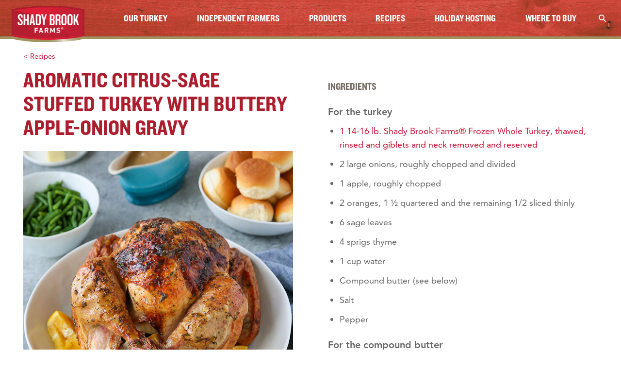

--- FILE ---
content_type: text/html; charset=UTF-8
request_url: https://shadybrookfarms.com/recipes/aromatic-citrus-sage-stuffed-turkey-with-buttery-apple-onion-gravy/
body_size: 8769
content:
<!DOCTYPE html>
<html lang="en-US">
<head>
  <meta charset="UTF-8">
  <meta name="viewport" content="width=device-width, initial-scale=1">
  <meta http-equiv="X-UA-Compatible" content="IE=edge,chrome=1">

            <!-- Google Tag Manager -->
      <script>(function(w,d,s,l,i){w[l]=w[l]||[];w[l].push({'gtm.start':
      new Date().getTime(),event:'gtm.js'});var f=d.getElementsByTagName(s)[0],
      j=d.createElement(s),dl=l!='dataLayer'?'&l='+l:'';j.async=true;j.src=
      'https://www.googletagmanager.com/gtm.js?id='+i+dl;f.parentNode.insertBefore(j,f);
      })(window,document,'script','dataLayer','GTM-KG4RSXZ');</script>
      <!-- End Google Tag Manager -->
      <meta name="facebook-domain-verification" content="s5kqd2nh2nyaa8ijpjiyyk6kr6fvyz" />
        <script src="https://assets.adobedtm.com/47e3e446470b/8753c552ceaf/launch-eab1405f04af.min.js" async></script>
  
	<meta name='robots' content='index, follow, max-image-preview:large, max-snippet:-1, max-video-preview:-1' />
	<style>img:is([sizes="auto" i], [sizes^="auto," i]) { contain-intrinsic-size: 3000px 1500px }</style>
	
	<!-- This site is optimized with the Yoast SEO plugin v26.8 - https://yoast.com/product/yoast-seo-wordpress/ -->
	<title>Aromatic Citrus-Sage Stuffed Turkey with Buttery Apple-Onion Gravy - Shady Brook Farms®</title>
	<link rel="canonical" href="https://shadybrookfarms.com/recipes/aromatic-citrus-sage-stuffed-turkey-with-buttery-apple-onion-gravy/" />
	<meta property="og:locale" content="en_US" />
	<meta property="og:type" content="article" />
	<meta property="og:title" content="Aromatic Citrus-Sage Stuffed Turkey with Buttery Apple-Onion Gravy - Shady Brook Farms®" />
	<meta property="og:url" content="https://shadybrookfarms.com/recipes/aromatic-citrus-sage-stuffed-turkey-with-buttery-apple-onion-gravy/" />
	<meta property="og:site_name" content="Shady Brook Farms®" />
	<meta property="article:publisher" content="https://www.facebook.com/shadybrookfarmsturkey" />
	<meta property="article:modified_time" content="2025-07-02T20:49:50+00:00" />
	<meta property="og:image" content="https://shadybrookfarms.com/wp-content/uploads/2022/10/star-infinitie-food.jpg" />
	<meta property="og:image:width" content="1200" />
	<meta property="og:image:height" content="628" />
	<meta property="og:image:type" content="image/jpeg" />
	<meta name="twitter:card" content="summary_large_image" />
	<script type="application/ld+json" class="yoast-schema-graph">{"@context":"https://schema.org","@graph":[{"@type":"Recipe","@id":"https://shadybrookfarms.com/recipes/aromatic-citrus-sage-stuffed-turkey-with-buttery-apple-onion-gravy/","url":"https://shadybrookfarms.com/recipes/aromatic-citrus-sage-stuffed-turkey-with-buttery-apple-onion-gravy/","name":"Aromatic Citrus-Sage Stuffed Turkey with Buttery Apple-Onion Gravy - Shady Brook Farms®","isPartOf":{"@id":"https://shadybrookfarms.com/#website"},"datePublished":"2022-10-04T13:35:51+00:00","dateModified":"2025-07-02T20:49:50+00:00","breadcrumb":{"@id":"https://shadybrookfarms.com/recipes/aromatic-citrus-sage-stuffed-turkey-with-buttery-apple-onion-gravy/#breadcrumb"},"inLanguage":"en-US","potentialAction":[{"@type":"ReadAction","target":["https://shadybrookfarms.com/recipes/aromatic-citrus-sage-stuffed-turkey-with-buttery-apple-onion-gravy/"]}],"image":"https://shadybrookfarms.com/wp-content/uploads/2022/10/star-infinitie-food.jpg"},{"@type":"BreadcrumbList","@id":"https://shadybrookfarms.com/recipes/aromatic-citrus-sage-stuffed-turkey-with-buttery-apple-onion-gravy/#breadcrumb","itemListElement":[{"@type":"ListItem","position":1,"name":"Home","item":"https://shadybrookfarms.com/"},{"@type":"ListItem","position":2,"name":"Recipes","item":"https://shadybrookfarms.com/recipes/all/"},{"@type":"ListItem","position":3,"name":"Aromatic Citrus-Sage Stuffed Turkey with Buttery Apple-Onion Gravy"}]},{"@type":"WebSite","@id":"https://shadybrookfarms.com/#website","url":"https://shadybrookfarms.com/","name":"Shady Brook Farms®","description":"Shady Brook Farms® Turkey","publisher":{"@id":"https://shadybrookfarms.com/#organization"},"potentialAction":[{"@type":"SearchAction","target":{"@type":"EntryPoint","urlTemplate":"https://shadybrookfarms.com/?s={search_term_string}"},"query-input":{"@type":"PropertyValueSpecification","valueRequired":true,"valueName":"search_term_string"}}],"inLanguage":"en-US"},{"@type":"Organization","@id":"https://shadybrookfarms.com/#organization","name":"Shady Brook Farms","url":"https://shadybrookfarms.com/","logo":{"@type":"ImageObject","inLanguage":"en-US","@id":"https://shadybrookfarms.com/#/schema/logo/image/","url":"https://shadybrookfarms.com/wp-content/uploads/2020/09/ShadyBrookFarms_Logo-display.png","contentUrl":"https://shadybrookfarms.com/wp-content/uploads/2020/09/ShadyBrookFarms_Logo-display.png","width":690,"height":344,"caption":"Shady Brook Farms"},"image":{"@id":"https://shadybrookfarms.com/#/schema/logo/image/"},"sameAs":["https://www.facebook.com/shadybrookfarmsturkey","https://www.instagram.com/shadybrookfarms/","http://www.pinterest.com/shadybrookfarms/","https://www.youtube.com/channel/UCBfsIWYSt4wISGjFWXppa7A"]}]}</script>
	<!-- / Yoast SEO plugin. -->


<style id='classic-theme-styles-inline-css' type='text/css'>
/*! This file is auto-generated */
.wp-block-button__link{color:#fff;background-color:#32373c;border-radius:9999px;box-shadow:none;text-decoration:none;padding:calc(.667em + 2px) calc(1.333em + 2px);font-size:1.125em}.wp-block-file__button{background:#32373c;color:#fff;text-decoration:none}
</style>
<style id='global-styles-inline-css' type='text/css'>
:root{--wp--preset--aspect-ratio--square: 1;--wp--preset--aspect-ratio--4-3: 4/3;--wp--preset--aspect-ratio--3-4: 3/4;--wp--preset--aspect-ratio--3-2: 3/2;--wp--preset--aspect-ratio--2-3: 2/3;--wp--preset--aspect-ratio--16-9: 16/9;--wp--preset--aspect-ratio--9-16: 9/16;--wp--preset--color--black: #000000;--wp--preset--color--cyan-bluish-gray: #abb8c3;--wp--preset--color--white: #ffffff;--wp--preset--color--pale-pink: #f78da7;--wp--preset--color--vivid-red: #cf2e2e;--wp--preset--color--luminous-vivid-orange: #ff6900;--wp--preset--color--luminous-vivid-amber: #fcb900;--wp--preset--color--light-green-cyan: #7bdcb5;--wp--preset--color--vivid-green-cyan: #00d084;--wp--preset--color--pale-cyan-blue: #8ed1fc;--wp--preset--color--vivid-cyan-blue: #0693e3;--wp--preset--color--vivid-purple: #9b51e0;--wp--preset--gradient--vivid-cyan-blue-to-vivid-purple: linear-gradient(135deg,rgba(6,147,227,1) 0%,rgb(155,81,224) 100%);--wp--preset--gradient--light-green-cyan-to-vivid-green-cyan: linear-gradient(135deg,rgb(122,220,180) 0%,rgb(0,208,130) 100%);--wp--preset--gradient--luminous-vivid-amber-to-luminous-vivid-orange: linear-gradient(135deg,rgba(252,185,0,1) 0%,rgba(255,105,0,1) 100%);--wp--preset--gradient--luminous-vivid-orange-to-vivid-red: linear-gradient(135deg,rgba(255,105,0,1) 0%,rgb(207,46,46) 100%);--wp--preset--gradient--very-light-gray-to-cyan-bluish-gray: linear-gradient(135deg,rgb(238,238,238) 0%,rgb(169,184,195) 100%);--wp--preset--gradient--cool-to-warm-spectrum: linear-gradient(135deg,rgb(74,234,220) 0%,rgb(151,120,209) 20%,rgb(207,42,186) 40%,rgb(238,44,130) 60%,rgb(251,105,98) 80%,rgb(254,248,76) 100%);--wp--preset--gradient--blush-light-purple: linear-gradient(135deg,rgb(255,206,236) 0%,rgb(152,150,240) 100%);--wp--preset--gradient--blush-bordeaux: linear-gradient(135deg,rgb(254,205,165) 0%,rgb(254,45,45) 50%,rgb(107,0,62) 100%);--wp--preset--gradient--luminous-dusk: linear-gradient(135deg,rgb(255,203,112) 0%,rgb(199,81,192) 50%,rgb(65,88,208) 100%);--wp--preset--gradient--pale-ocean: linear-gradient(135deg,rgb(255,245,203) 0%,rgb(182,227,212) 50%,rgb(51,167,181) 100%);--wp--preset--gradient--electric-grass: linear-gradient(135deg,rgb(202,248,128) 0%,rgb(113,206,126) 100%);--wp--preset--gradient--midnight: linear-gradient(135deg,rgb(2,3,129) 0%,rgb(40,116,252) 100%);--wp--preset--font-size--small: 13px;--wp--preset--font-size--medium: 20px;--wp--preset--font-size--large: 36px;--wp--preset--font-size--x-large: 42px;--wp--preset--spacing--20: 0.44rem;--wp--preset--spacing--30: 0.67rem;--wp--preset--spacing--40: 1rem;--wp--preset--spacing--50: 1.5rem;--wp--preset--spacing--60: 2.25rem;--wp--preset--spacing--70: 3.38rem;--wp--preset--spacing--80: 5.06rem;--wp--preset--shadow--natural: 6px 6px 9px rgba(0, 0, 0, 0.2);--wp--preset--shadow--deep: 12px 12px 50px rgba(0, 0, 0, 0.4);--wp--preset--shadow--sharp: 6px 6px 0px rgba(0, 0, 0, 0.2);--wp--preset--shadow--outlined: 6px 6px 0px -3px rgba(255, 255, 255, 1), 6px 6px rgba(0, 0, 0, 1);--wp--preset--shadow--crisp: 6px 6px 0px rgba(0, 0, 0, 1);}:where(.is-layout-flex){gap: 0.5em;}:where(.is-layout-grid){gap: 0.5em;}body .is-layout-flex{display: flex;}.is-layout-flex{flex-wrap: wrap;align-items: center;}.is-layout-flex > :is(*, div){margin: 0;}body .is-layout-grid{display: grid;}.is-layout-grid > :is(*, div){margin: 0;}:where(.wp-block-columns.is-layout-flex){gap: 2em;}:where(.wp-block-columns.is-layout-grid){gap: 2em;}:where(.wp-block-post-template.is-layout-flex){gap: 1.25em;}:where(.wp-block-post-template.is-layout-grid){gap: 1.25em;}.has-black-color{color: var(--wp--preset--color--black) !important;}.has-cyan-bluish-gray-color{color: var(--wp--preset--color--cyan-bluish-gray) !important;}.has-white-color{color: var(--wp--preset--color--white) !important;}.has-pale-pink-color{color: var(--wp--preset--color--pale-pink) !important;}.has-vivid-red-color{color: var(--wp--preset--color--vivid-red) !important;}.has-luminous-vivid-orange-color{color: var(--wp--preset--color--luminous-vivid-orange) !important;}.has-luminous-vivid-amber-color{color: var(--wp--preset--color--luminous-vivid-amber) !important;}.has-light-green-cyan-color{color: var(--wp--preset--color--light-green-cyan) !important;}.has-vivid-green-cyan-color{color: var(--wp--preset--color--vivid-green-cyan) !important;}.has-pale-cyan-blue-color{color: var(--wp--preset--color--pale-cyan-blue) !important;}.has-vivid-cyan-blue-color{color: var(--wp--preset--color--vivid-cyan-blue) !important;}.has-vivid-purple-color{color: var(--wp--preset--color--vivid-purple) !important;}.has-black-background-color{background-color: var(--wp--preset--color--black) !important;}.has-cyan-bluish-gray-background-color{background-color: var(--wp--preset--color--cyan-bluish-gray) !important;}.has-white-background-color{background-color: var(--wp--preset--color--white) !important;}.has-pale-pink-background-color{background-color: var(--wp--preset--color--pale-pink) !important;}.has-vivid-red-background-color{background-color: var(--wp--preset--color--vivid-red) !important;}.has-luminous-vivid-orange-background-color{background-color: var(--wp--preset--color--luminous-vivid-orange) !important;}.has-luminous-vivid-amber-background-color{background-color: var(--wp--preset--color--luminous-vivid-amber) !important;}.has-light-green-cyan-background-color{background-color: var(--wp--preset--color--light-green-cyan) !important;}.has-vivid-green-cyan-background-color{background-color: var(--wp--preset--color--vivid-green-cyan) !important;}.has-pale-cyan-blue-background-color{background-color: var(--wp--preset--color--pale-cyan-blue) !important;}.has-vivid-cyan-blue-background-color{background-color: var(--wp--preset--color--vivid-cyan-blue) !important;}.has-vivid-purple-background-color{background-color: var(--wp--preset--color--vivid-purple) !important;}.has-black-border-color{border-color: var(--wp--preset--color--black) !important;}.has-cyan-bluish-gray-border-color{border-color: var(--wp--preset--color--cyan-bluish-gray) !important;}.has-white-border-color{border-color: var(--wp--preset--color--white) !important;}.has-pale-pink-border-color{border-color: var(--wp--preset--color--pale-pink) !important;}.has-vivid-red-border-color{border-color: var(--wp--preset--color--vivid-red) !important;}.has-luminous-vivid-orange-border-color{border-color: var(--wp--preset--color--luminous-vivid-orange) !important;}.has-luminous-vivid-amber-border-color{border-color: var(--wp--preset--color--luminous-vivid-amber) !important;}.has-light-green-cyan-border-color{border-color: var(--wp--preset--color--light-green-cyan) !important;}.has-vivid-green-cyan-border-color{border-color: var(--wp--preset--color--vivid-green-cyan) !important;}.has-pale-cyan-blue-border-color{border-color: var(--wp--preset--color--pale-cyan-blue) !important;}.has-vivid-cyan-blue-border-color{border-color: var(--wp--preset--color--vivid-cyan-blue) !important;}.has-vivid-purple-border-color{border-color: var(--wp--preset--color--vivid-purple) !important;}.has-vivid-cyan-blue-to-vivid-purple-gradient-background{background: var(--wp--preset--gradient--vivid-cyan-blue-to-vivid-purple) !important;}.has-light-green-cyan-to-vivid-green-cyan-gradient-background{background: var(--wp--preset--gradient--light-green-cyan-to-vivid-green-cyan) !important;}.has-luminous-vivid-amber-to-luminous-vivid-orange-gradient-background{background: var(--wp--preset--gradient--luminous-vivid-amber-to-luminous-vivid-orange) !important;}.has-luminous-vivid-orange-to-vivid-red-gradient-background{background: var(--wp--preset--gradient--luminous-vivid-orange-to-vivid-red) !important;}.has-very-light-gray-to-cyan-bluish-gray-gradient-background{background: var(--wp--preset--gradient--very-light-gray-to-cyan-bluish-gray) !important;}.has-cool-to-warm-spectrum-gradient-background{background: var(--wp--preset--gradient--cool-to-warm-spectrum) !important;}.has-blush-light-purple-gradient-background{background: var(--wp--preset--gradient--blush-light-purple) !important;}.has-blush-bordeaux-gradient-background{background: var(--wp--preset--gradient--blush-bordeaux) !important;}.has-luminous-dusk-gradient-background{background: var(--wp--preset--gradient--luminous-dusk) !important;}.has-pale-ocean-gradient-background{background: var(--wp--preset--gradient--pale-ocean) !important;}.has-electric-grass-gradient-background{background: var(--wp--preset--gradient--electric-grass) !important;}.has-midnight-gradient-background{background: var(--wp--preset--gradient--midnight) !important;}.has-small-font-size{font-size: var(--wp--preset--font-size--small) !important;}.has-medium-font-size{font-size: var(--wp--preset--font-size--medium) !important;}.has-large-font-size{font-size: var(--wp--preset--font-size--large) !important;}.has-x-large-font-size{font-size: var(--wp--preset--font-size--x-large) !important;}
:where(.wp-block-post-template.is-layout-flex){gap: 1.25em;}:where(.wp-block-post-template.is-layout-grid){gap: 1.25em;}
:where(.wp-block-columns.is-layout-flex){gap: 2em;}:where(.wp-block-columns.is-layout-grid){gap: 2em;}
:root :where(.wp-block-pullquote){font-size: 1.5em;line-height: 1.6;}
</style>
<link rel='stylesheet' id='theme-css-css' href='https://shadybrookfarms.com/wp-content/themes/hsw-sbf/sbf-styles.css?ver=1.35' type='text/css' media='all' />
<!-- Stream WordPress user activity plugin v4.1.1 -->
<link rel="icon" href="https://shadybrookfarms.com/wp-content/uploads/2020/09/apple-touch-icon-180x180-1-150x150.png" sizes="32x32" />
<link rel="icon" href="https://shadybrookfarms.com/wp-content/uploads/2020/09/apple-touch-icon-180x180-1.png" sizes="192x192" />
<link rel="apple-touch-icon" href="https://shadybrookfarms.com/wp-content/uploads/2020/09/apple-touch-icon-180x180-1.png" />
<meta name="msapplication-TileImage" content="https://shadybrookfarms.com/wp-content/uploads/2020/09/apple-touch-icon-180x180-1.png" />

</head>
<body class="wp-singular recipe-template-default single single-recipe postid-3373 wp-theme-hsw-sbf shadybrook">
  <!-- Google Tag Manager (noscript) -->
            <noscript><iframe src="https://www.googletagmanager.com/ns.html?id=GTM-KG4RSXZ"
      height="0" width="0" style="display:none;visibility:hidden"></iframe></noscript>
        <!-- End Google Tag Manager (noscript) -->

  <div class="site-wrapper">
    <a class="visuallyhidden focusable" href="#content">Skip to content</a>

    
    <header id="top" class="header" style="background-image: url(https://shadybrookfarms.com/wp-content/themes/hsw-sbf/assets/images/sbf/wood.jpg);">
      <div class="container">
        <div class="logo">
          <a href="https://shadybrookfarms.com">
                          <img src="https://shadybrookfarms.com/wp-content/themes/hsw-sbf/assets/images/shadybrook-logo.png" width="150" height="75" alt="Shady Brook Farms" />
                      </a>
        </div>
        <button type="button" id="header_nav-toggle" aria-controls="header_nav" class="btn header_nav-toggle js-header_nav-toggle">
          <span></span><span></span><span></span><span></span>
          <span class="visuallyhidden">Menu</span>
        </button>
        <nav id="header_nav" class="header_nav js-header_nav">
          <ul id="menu-header-menu" class="menu"><li id="menu-item-4157" class="menu-item menu-item-type-post_type menu-item-object-page menu-item-4157"><a href="https://shadybrookfarms.com/our-turkey/">Our Turkey</a></li>
<li id="menu-item-33" class="menu-item menu-item-type-post_type menu-item-object-page menu-item-33"><a href="https://shadybrookfarms.com/independent-farmers/">Independent Farmers</a></li>
<li id="menu-item-61" class="menu-item menu-item-type-post_type menu-item-object-page menu-item-has-children menu-item-61"><a href="https://shadybrookfarms.com/products/">Products</a>
<ul class="sub-menu">
	<li id="menu-item-1773" class="menu-item menu-item-type-taxonomy menu-item-object-product_category menu-item-1773"><a href="https://shadybrookfarms.com/products/category/ground-turkey/">Ground Turkey</a></li>
	<li id="menu-item-1774" class="menu-item menu-item-type-taxonomy menu-item-object-product_category menu-item-1774"><a href="https://shadybrookfarms.com/products/category/marinated-turkey-tenderloins/">Marinated Turkey Tenderloins</a></li>
	<li id="menu-item-1772" class="menu-item menu-item-type-taxonomy menu-item-object-product_category menu-item-1772"><a href="https://shadybrookfarms.com/products/category/boneless-turkey-breasts-and-cuts/">Boneless Turkey Breasts &amp; Cuts</a></li>
	<li id="menu-item-1778" class="menu-item menu-item-type-taxonomy menu-item-object-product_category menu-item-1778"><a href="https://shadybrookfarms.com/products/category/turkey-patties/">Turkey Patties</a></li>
	<li id="menu-item-1775" class="menu-item menu-item-type-taxonomy menu-item-object-product_category menu-item-1775"><a href="https://shadybrookfarms.com/products/category/turkey-sausage/">Turkey Sausage</a></li>
	<li id="menu-item-1777" class="menu-item menu-item-type-taxonomy menu-item-object-product_category menu-item-1777"><a href="https://shadybrookfarms.com/products/category/turkey-meatballs/">Turkey Meatballs</a></li>
	<li id="menu-item-1779" class="menu-item menu-item-type-taxonomy menu-item-object-product_category menu-item-1779"><a href="https://shadybrookfarms.com/products/category/turkey-parts/">Turkey Parts</a></li>
	<li id="menu-item-1781" class="menu-item menu-item-type-taxonomy menu-item-object-product_category menu-item-1781"><a href="https://shadybrookfarms.com/products/category/whole-turkeys/">Whole Turkeys</a></li>
	<li id="menu-item-1770" class="menu-item menu-item-type-taxonomy menu-item-object-product_category menu-item-1770"><a href="https://shadybrookfarms.com/products/category/bone-in-turkey-breasts/">Bone-In Turkey Breasts</a></li>
	<li id="menu-item-2766" class="menu-item menu-item-type-taxonomy menu-item-object-product_category menu-item-2766"><a href="https://shadybrookfarms.com/products/category/no-antibiotic-ever/">No Antibiotics Ever</a></li>
</ul>
</li>
<li id="menu-item-60" class="menu-item menu-item-type-post_type menu-item-object-page menu-item-60"><a href="https://shadybrookfarms.com/recipes/">Recipes</a></li>
<li id="menu-item-4353" class="menu-item menu-item-type-post_type menu-item-object-page menu-item-4353"><a href="https://shadybrookfarms.com/guide-to-good/">Holiday Hosting</a></li>
<li id="menu-item-26" class="menu-item menu-item-type-post_type menu-item-object-page menu-item-26"><a href="https://shadybrookfarms.com/where-to-buy/">Where to Buy</a></li>
</ul>          <div class="header_nav-bottom">
            <div class="header_search">
              <button class="header_search-toggle js-header_search-toggle" id="searchMenuButton" type="button" aria-haspopup="dialog" aria-expanded="false" aria-label="Site Search"></button>
              <div role="dialog" aria-labelledby="siteSearchLabel" class="header_dropdown js-header_search">
                <form class="header_search-form" action="/" method="get">
                  <label id="siteSearchLabel" class="visuallyhidden" for="siteSearch">Search</label>
                  <input id="siteSearch" class="header_input" type="text" name="s" value="" placeholder="Search">
                  <button class="header_submit" aria-label="Submit"></button>
                </form>
              </div>
            </div>
            <ul id="menu-social-menu" class="social"><li id="menu-item-8" class="facebook menu-item menu-item-type-custom menu-item-object-custom menu-item-8"><a target="_blank" href="https://www.facebook.com/shadybrookfarmsturkey">Facebook</a></li>
<li id="menu-item-9" class="instagram menu-item menu-item-type-custom menu-item-object-custom menu-item-9"><a target="_blank" href="https://www.instagram.com/shadybrookfarms/">Instagram</a></li>
<li id="menu-item-10" class="youtube menu-item menu-item-type-custom menu-item-object-custom menu-item-10"><a target="_blank" href="https://www.youtube.com/channel/UCBfsIWYSt4wISGjFWXppa7A">YouTube</a></li>
<li id="menu-item-11" class="pinterest menu-item menu-item-type-custom menu-item-object-custom menu-item-11"><a target="_blank" href="http://www.pinterest.com/shadybrookfarms/">Pinterest</a></li>
</ul>          </div>
        </nav>

      </div>
    </header>

    <main id="content">


<section class="recipe">
  <div class="container container--no-mobile-padding">
    <div class="container">
      <div class="breadcrumb"><a href="javascript:history.back()">< Recipes</a></div>
    </div>
    <div class="gw">
      <div class="g lap-one-half">
        <div class="container">
          <h1 class="h2 secondary">Aromatic Citrus-Sage Stuffed Turkey with Buttery Apple-Onion Gravy</h1>
                  </div>
        <div class="container container--no-mobile-padding">
                    <img width="768" height="768" src="https://shadybrookfarms.com/wp-content/uploads/2022/10/star-infinitie-food.jpg" class="attachment-medium size-medium" alt="" decoding="async" fetchpriority="high" sizes="(max-width: 768px) 100vw, (max-width: 1440px) 50vw, 768px" />
          <div class="recipe-info island">
            <ul class="gw gw--full align--center">
                                            <li class="g three-tenths">
                  <span class="amount">
                    14-16                  </span>
                  <span class="label">Servings</span>
                </li>
                                                          <li class="g three-tenths">
                  <span class="amount">
                    20 mins                  </span>
                  <span class="label">Prep Time</span>
                </li>
                                                        <li class="g four-tenths">
                  <span class="amount">
                    4 hrs                  </span>
                  <span class="label">Total Time</span>
                </li>
                          </ul>
          </div>

        </div>
      </div>
      <div class="g lap-one-half">
        <div class="container island">
          <h2 class="h4 h4--heavy dark">Ingredients</h2>

          
                        <h3 class="h5 landmarklet">For the turkey</h3>
                              <ul class="ingredients">
                                      <li>
                                              <a href="https://shadybrookfarms.com/products/frozen-whole-turkey/">
                                            1 14-16 lb. Shady Brook Farms® Frozen Whole Turkey, thawed, rinsed and giblets and neck removed and reserved                                              </a>
                                          </li>
                                      <li>
                                            2 large onions, roughly chopped and divided                                          </li>
                                      <li>
                                            1 apple, roughly chopped                                          </li>
                                      <li>
                                            2 oranges, 1 ½ quartered and the remaining 1/2 sliced thinly                                          </li>
                                      <li>
                                            6 sage leaves                                          </li>
                                      <li>
                                            4 sprigs thyme                                          </li>
                                      <li>
                                            1 cup water                                          </li>
                                      <li>
                                            Compound butter (see below)                                          </li>
                                      <li>
                                            Salt                                          </li>
                                      <li>
                                            Pepper                                          </li>
                                  </ul>
                                        <h3 class="h5 landmarklet">For the compound butter</h3>
                              <ul class="ingredients">
                                      <li>
                                            4 tbsp. unsalted butter, softened to room temperature                                          </li>
                                      <li>
                                            ¼ tsp. salt                                          </li>
                                      <li>
                                            ¼ tsp. pepper                                          </li>
                                      <li>
                                            2 tbsp. fresh chopped parsley                                           </li>
                                      <li>
                                            1 tbsp. fresh chopped fresh rosemary                                           </li>
                                      <li>
                                            1 tbsp. fresh thyme leaves                                           </li>
                                      <li>
                                            1 clove minced garlic                                          </li>
                                      <li>
                                            1 tbsp. olive oil                                          </li>
                                  </ul>
                                        <h3 class="h5 landmarklet">For the gravy</h3>
                              <ul class="ingredients">
                                      <li>
                                            Giblets                                          </li>
                                      <li>
                                            1 cup water, plus more as needed                                          </li>
                                      <li>
                                            Pan drippings plus apples and onions from roasting pan                                          </li>
                                      <li>
                                            3-4 tbsp. unsalted butter                                          </li>
                                      <li>
                                            2 tbsp. cornstarch or arrowroot starch                                          </li>
                                      <li>
                                            Salt                                          </li>
                                      <li>
                                            Pepper                                          </li>
                                  </ul>
                                    
                      <p><a
              href="https://www.instagram.com/starinfinitefood/?igshid=YmMyMTA2M2Y%3D"
              target="_blank"            >Recipe from: Caitlin Latessa-Greene from @starinfinitefood</a></p>
                  </div>

        <div id="accordion" class="accordion">
                  </div>

                  <ul class="steps">
                          <li class="step">
                <h2 class="h4">Step 1</h2>
                <div class="container island">
                  Preheat the oven to 325°F.                 </div>
              </li>
                          <li class="step">
                <h2 class="h4">Step 2</h2>
                <div class="container island">
                  Make the compound butter. Add the butter, salt, pepper, parsley, rosemary, thyme and garlic to a small bowl. Use a fork to mash the ingredients together until well combined. Add the olive oil and mix to incorporate. Set aside.                </div>
              </li>
                          <li class="step">
                <h2 class="h4">Step 3</h2>
                <div class="container island">
                  Add the apples and 1 ½ of the chopped onions to the bottom of a roasting pan. Add the water, then place the rack on top.                </div>
              </li>
                          <li class="step">
                <h2 class="h4">Step 4</h2>
                <div class="container island">
                  Place the turkey onto the rack, breast side down, then pat dry with a paper towel and season with salt and pepper all over the surface. Flip the turkey over, then pat the breast side dry with a paper towel.                 </div>
              </li>
                          <li class="step">
                <h2 class="h4">Step 5</h2>
                <div class="container island">
                  Use clean hands to gently separate the skin from the meat by inserting your fingers under the skin right above the cavity of the turkey. Place 2 sage leaves and one orange slice under the skin on both the left and right sides of the turkey, then repeat with one sage leaf and one orange slice under the skin on the opposite (tail end) of the turkey so that the entire top of the turkey is stuffed under the skin.                </div>
              </li>
                          <li class="step">
                <h2 class="h4">Step 6</h2>
                <div class="container island">
                  Next, add the chopped oranges, the remaining onions and the thyme to the inside of the cavity of the turkey.                 </div>
              </li>
                          <li class="step">
                <h2 class="h4">Step 7</h2>
                <div class="container island">
                  Truss the turkey. Cut a long piece of kitchen twine and position the midpoint between the legs. Place one of the turkey legs over the other to create a criss-cross, then tie a tight knot around the ankles. Wrap the twine around about four times then tie another tight knot. Snip the remaining twine with scissors.                </div>
              </li>
                          <li class="step">
                <h2 class="h4">Step 8</h2>
                <div class="container island">
                  Using clean hands, spread the entire bowl of compound butter over the top of the turkey, including the legs and wings. Gently tuck the tips of the wings under the shoulders to keep them from scorching. Season the turkey with salt and pepper, then place in the oven on the center rack, cooking the turkey for 15 minutes per pound. Use a meat thermometer and remove the turkey at 160°F, then allow the turkey to rest for a minimum of 25 minutes. The internal temperature of the turkey will rise to 165°F as it rests.                </div>
              </li>
                          <li class="step">
                <h2 class="h4">Step 9</h2>
                <div class="container island">
                  Make the gravy. Remove the turkey and rack from the roasting pan and set aside to rest. Add the giblets, water and pan drippings with the apples and onions to a medium saucepan. Bring the mixture to a boil, reduce to a simmer and allow to cook for about 12-14 minutes then turn off the heat. Use a slotted spoon to remove the turkey heart (the very tough organ from the giblets). For a more pungent gravy, leave the remaining giblets in the gravy mix, or for a milder gravy remove all of the giblets.                 </div>
              </li>
                          <li class="step">
                <h2 class="h4">Step 10</h2>
                <div class="container island">
                  Skim off as much of the oil from the top of the gravy as possible, then add the mixture to a high speed blender with the starch. Blend until smooth, then add the gravy back to the saucepan and heat over medium heat. Add the butter and salt and pepper to taste, then stir for about 3 minutes until the gravy has thickened. For a thinner gravy add a bit more water, one tablespoon at a time, then mix and repeat until it has reached the desired consistency.                </div>
              </li>
                          <li class="step">
                <h2 class="h4">Step 11</h2>
                <div class="container island">
                  To serve, remove the kitchen twine from the legs, then separate the wings and legs from the turkey body. Separate the back of the turkey from the breasts and slice into ½ inch slices. Serve alongside the gravy and choice of sides.                </div>
              </li>
                      </ul>
        
        
<ul class="social social--inverse islet">
  <li class="facebook">
    <a href="https://www.facebook.com/sharer/sharer.php?u=https://shadybrookfarms.com/recipes/aromatic-citrus-sage-stuffed-turkey-with-buttery-apple-onion-gravy/" target="_blank">Share on Facebook</a>
  </li>
  <li class="twitter">
    <a href="https://twitter.com/intent/tweet?url=https://shadybrookfarms.com/recipes/aromatic-citrus-sage-stuffed-turkey-with-buttery-apple-onion-gravy/" target="_blank">Share on Twitter</a>
  </li>
  <li class="pinterest">
    <a href="https://www.pinterest.com/pin/create/button/?url=https://shadybrookfarms.com/recipes/aromatic-citrus-sage-stuffed-turkey-with-buttery-apple-onion-gravy/%2F&media=&description=Aromatic Citrus-Sage Stuffed Turkey with Buttery Apple-Onion Gravy" target="_blank">Share on Pinterest</a>
  </li>
</ul>

                
      </div>
    </div>
  </div>
</section>


  <section class="island tan-bg">
    <div class="container cf">
      <h2 class="h4 h4--heavy dark float-left">Similar Recipes</h2>
      <a class="float-right" href="/recipes/all">View All</a>
    </div>
    <div class="container container--no-mobile-padding">
      <ul class="slick-carousel-recipes">
                  <li class="landmarklet">
            
<a class="card card--recipe" href="https://shadybrookfarms.com/recipes/apple-cider-glazed-turkey-breast/">
  <div class="img--square">
    <div class="figure object-fit">
      <img width="751" height="1000" src="https://shadybrookfarms.com/wp-content/uploads/2020/09/16538_CT_WebsitePhotos_1503x2000_R1-2-768x1022.jpg" class="attachment-medium size-medium" alt="" decoding="async" loading="lazy" srcset="https://shadybrookfarms.com/wp-content/uploads/2020/09/16538_CT_WebsitePhotos_1503x2000_R1-2-768x1022.jpg 768w, https://shadybrookfarms.com/wp-content/uploads/2020/09/16538_CT_WebsitePhotos_1503x2000_R1-2-1440x1916.jpg 1440w, https://shadybrookfarms.com/wp-content/uploads/2020/09/16538_CT_WebsitePhotos_1503x2000_R1-2-1154x1536.jpg 1154w" sizes="(max-width: 768px) 100vw, (max-width: 1440px) 50vw, 768px" />    </div>
  </div>
  <div class="card-details">
    <h4 class="h6">Apple Cider Glazed Turkey Breast</h4>
    <div class="desc time">1 hr 20 mins</div>
  </div>
</a>
          </li>
                  <li class="landmarklet">
            
<a class="card card--recipe" href="https://shadybrookfarms.com/recipes/herb-roast-whole-turkey/">
  <div class="img--square">
    <div class="figure object-fit">
      <img width="768" height="768" src="https://shadybrookfarms.com/wp-content/uploads/2020/09/chipotle-citrus-roasted-turkey_768x768.jpg" class="attachment-medium size-medium" alt="chipotle citrus roasted turkey" decoding="async" loading="lazy" sizes="(max-width: 768px) 100vw, (max-width: 1440px) 50vw, 768px" />    </div>
  </div>
  <div class="card-details">
    <h4 class="h6">Herb Roast Whole Turkey</h4>
    <div class="desc time">3 hrs 10 mins</div>
  </div>
</a>
          </li>
                  <li class="landmarklet">
            
<a class="card card--recipe" href="https://shadybrookfarms.com/recipes/lemon-garlic-and-herb-butter-rubbed-smoked-turkey/">
  <div class="img--square">
    <div class="figure object-fit">
      <img width="768" height="768" src="https://shadybrookfarms.com/wp-content/uploads/2020/10/52441_CargillTurkey_Smoker_WholeTurkey2.jpg" class="attachment-medium size-medium" alt="Lemon, Garlic and Herb Butter Rubbed Smoked Turkey" decoding="async" loading="lazy" sizes="(max-width: 768px) 100vw, (max-width: 1440px) 50vw, 768px" />    </div>
  </div>
  <div class="card-details">
    <h4 class="h6">Lemon, Garlic and Herb Butter Rubbed Smoked Turkey</h4>
    <div class="desc time">7 hrs 30 mins</div>
  </div>
</a>
          </li>
              </ul>
    </div>
  </section>


  <section class="primary-bg">
    <div class="container container--narrow island--dubs text-center">
      <h2 class="h2 landmarklet">Hungry for More?</h2>
              <p>Sign up to get exclusive coupons, recipes, and seasonal inspiration straight to your inbox.</p>
                    <a class="btn btn--rev" href="/email-signup/"
                  >Join Now</a>
          </div>
  </section>


      
  <dialog id="crm-popup" class="modal modal--crm" aria-hidden="true">
    <div class="modal-overlay" tabindex="-1" data-micromodal-close>
      <div class="modal-container" role="dialog" aria-modal="true">
        <button id="crm-popup-close" class="close" aria-label="Close modal" data-micromodal-close></button>
        <div class="modal-content container island text-center">
                      <h2 class="h2 landmarklet">Hungry for More?</h2>
                    <p>Sign up to get exclusive coupons, recipes, and seasonal inspiration straight to your inbox.</p>
                      <a class="btn btn--rev" href="/email-signup/"
                          >Join Now</a>
                  </div>
      </div>
    </div>
  </dialog>
    </main>
    <footer class="footer island">
      <div class="container">
        <div class="grid-wrapper align--center">
          <div class="grid lap-shrink">
            <div class="logo">
              <a href="https://shadybrookfarms.com">
                                  <img src="https://shadybrookfarms.com/wp-content/themes/hsw-sbf/assets/images/shadybrook-logo-rev.png" width="142" height="66" alt="Shady Brook Farms" />
                              </a>
            </div>
          </div>
          <div class="grid auto">
            <ul id="menu-social-menu-1" class="social"><li class="facebook menu-item menu-item-type-custom menu-item-object-custom menu-item-8"><a target="_blank" href="https://www.facebook.com/shadybrookfarmsturkey">Facebook</a></li>
<li class="instagram menu-item menu-item-type-custom menu-item-object-custom menu-item-9"><a target="_blank" href="https://www.instagram.com/shadybrookfarms/">Instagram</a></li>
<li class="youtube menu-item menu-item-type-custom menu-item-object-custom menu-item-10"><a target="_blank" href="https://www.youtube.com/channel/UCBfsIWYSt4wISGjFWXppa7A">YouTube</a></li>
<li class="pinterest menu-item menu-item-type-custom menu-item-object-custom menu-item-11"><a target="_blank" href="http://www.pinterest.com/shadybrookfarms/">Pinterest</a></li>
</ul>            <nav class="footer-nav">
              <ul id="menu-footer-menu" class="footer-nav--main"><li id="menu-item-4230" class="menu-item menu-item-type-post_type menu-item-object-page menu-item-4230"><a href="https://shadybrookfarms.com/faq/">FAQs</a></li>
<li id="menu-item-4352" class="menu-item menu-item-type-post_type menu-item-object-page menu-item-4352"><a href="https://shadybrookfarms.com/cooking-how-to/">How-To</a></li>
<li id="menu-item-22" class="menu-item menu-item-type-post_type menu-item-object-page menu-item-22"><a href="https://shadybrookfarms.com/contact-us/">Contact Us</a></li>
</ul>              <ul id="menu-legal-menu" class="footer-nav--legal"><li id="menu-item-24" class="menu-item menu-item-type-custom menu-item-object-custom menu-item-24"><a href="https://www.cargill.com/page/privacy">Privacy Policy</a></li>
<li id="menu-item-2328" class="menu-item menu-item-type-custom menu-item-object-custom menu-item-2328"><a href="https://www.cargill.com/page/website-terms">Terms of Use</a></li>
<li id="menu-item-25" class="menu-item menu-item-type-custom menu-item-object-custom menu-item-25"><a href="http://www.cargill.com/corporate-responsibility/">Corporate Responsibility</a></li>
<li id="menu-item-45" class="menu-item menu-item-type-post_type menu-item-object-page menu-item-45"><a href="https://shadybrookfarms.com/media-contacts/">Media Resources &#038; Contacts</a></li>
</ul>
              <div class="ccpa">
                <span id="consent_blackbar"></span> <!-- Invisible banner (for US), banner for EU -->
                <span id="teconsent"></span> <!--  Manage Cookies span -->
                <span id="trustarc-irm-placeholder"></span> <!--  California Do Not Sell Link span (for US, invisible in EU) -->
              </div>

            </nav>
                          <p class="copyright landmarkless">
                © 2025 Cargill, Incorporated. All Rights Reserved.              </p>
                      </div>
        </div>
      </div>
    </footer>

  </div>

  <script type="speculationrules">
{"prefetch":[{"source":"document","where":{"and":[{"href_matches":"\/*"},{"not":{"href_matches":["\/wp-*.php","\/wp-admin\/*","\/wp-content\/uploads\/*","\/wp-content\/*","\/wp-content\/plugins\/*","\/wp-content\/themes\/hsw-sbf\/*","\/*\\?(.+)"]}},{"not":{"selector_matches":"a[rel~=\"nofollow\"]"}},{"not":{"selector_matches":".no-prefetch, .no-prefetch a"}}]},"eagerness":"conservative"}]}
</script>
<script type="text/javascript" src="https://shadybrookfarms.com/wp-content/themes/hsw-sbf/assets/js/scripts.js?ver=1.35" id="theme-scripts-js"></script>

      <script src="//consent.trustarc.com/notice?domain=shadybrookfarms.com&c=teconsent&js=nj&noticeType=bb&text=true&gtm=true&irmc=trustarc-irm-placeholder" crossorigin=""></script>
    <script src="https://shadybrookfarms.com/wp-content/themes/hsw-sbf/assets/js/ccm-controller.js"></script>
  <script>
    if(typeof truste !== "undefined"){
			tarcLoaded = true;
		}
		COOKIE_CONTROLLER.init();
		var apiObject = {PrivacyManagerAPI: { action:"getConsent", timestamp: new Date().getTime(), self: window.location.hostname }};
		var json = JSON.stringify(apiObject); window.top.postMessage(json,"*"); window.addEventListener("message", handleTArcConsent, false);
		$(document).ready(runTArcConsentCheck);
		// $(window).load(function(){
		// 	runTArcConsentCheck();
		// });
  </script>

</body>
</html>


--- FILE ---
content_type: text/css
request_url: https://shadybrookfarms.com/wp-content/themes/hsw-sbf/sbf-styles.css?ver=1.35
body_size: 10399
content:
/*! normalize.css v8.0.1 | MIT License | github.com/necolas/normalize.css */html{line-height:1.15;-webkit-text-size-adjust:100%}body{margin:0}main{display:block}h1{font-size:2em;margin:.67em 0}hr{box-sizing:content-box;height:0;overflow:visible}pre{font-family:monospace,monospace;font-size:1em}a{background-color:rgba(0,0,0,0)}abbr[title]{border-bottom:none;text-decoration:underline;text-decoration:underline dotted}b,strong{font-weight:bolder}code,kbd,samp{font-family:monospace,monospace;font-size:1em}small{font-size:80%}sub,sup{font-size:75%;line-height:0;position:relative;vertical-align:baseline}sub{bottom:-0.25em}sup{top:-0.5em}img{border-style:none}button,input,optgroup,select,textarea{font-family:inherit;font-size:100%;line-height:1.15;margin:0}button,input{overflow:visible}button,select{text-transform:none}button,[type=button],[type=reset],[type=submit]{-webkit-appearance:button}button::-moz-focus-inner,[type=button]::-moz-focus-inner,[type=reset]::-moz-focus-inner,[type=submit]::-moz-focus-inner{border-style:none;padding:0}button:-moz-focusring,[type=button]:-moz-focusring,[type=reset]:-moz-focusring,[type=submit]:-moz-focusring{outline:1px dotted ButtonText}fieldset{padding:.35em .75em .625em}legend{box-sizing:border-box;color:inherit;display:table;max-width:100%;padding:0;white-space:normal}progress{vertical-align:baseline}textarea{overflow:auto}[type=checkbox],[type=radio]{box-sizing:border-box;padding:0}[type=number]::-webkit-inner-spin-button,[type=number]::-webkit-outer-spin-button{height:auto}[type=search]{-webkit-appearance:textfield;outline-offset:-2px}[type=search]::-webkit-search-decoration{-webkit-appearance:none}::-webkit-file-upload-button{-webkit-appearance:button;font:inherit}details{display:block}summary{display:list-item}template{display:none}[hidden]{display:none}.gw,.grid-wrapper{list-style:none;display:-webkit-box;display:-ms-flexbox;display:flex;-ms-flex-wrap:wrap;flex-wrap:wrap;margin-bottom:0;margin-left:-1.6rem}.gw.align--start,.gw.valign--top,.grid-wrapper.align--start,.grid-wrapper.valign--top{align-items:flex-start}.gw.align--center,.gw.valign--middle,.grid-wrapper.align--center,.grid-wrapper.valign--middle{align-items:center}.gw.align--end,.gw.valign--bottom,.grid-wrapper.align--end,.grid-wrapper.valign--bottom{align-items:flex-end}.gw.align--stretch,.grid-wrapper.align--stretch{align-items:stretch}.gw.justify--start,.grid-wrapper.justify--start{justify-content:flex-start}.gw.justify--center,.grid-wrapper.justify--center{justify-content:center}.gw.justify--end,.grid-wrapper.justify--end{justify-content:flex-end}.gw.justify--around,.grid-wrapper.justify--around{justify-content:space-around}.gw.justify--between,.grid-wrapper.justify--between{justify-content:space-between}.gw.centered,.grid-wrapper.centered{justify-content:center;align-items:center;height:100%}.gw--col,.grid-wrapper--column{flex-direction:column}.gw--rev,.grid-wrapper--rev{flex-direction:row-reverse}.gw--rev.gw--col,.gw--rev.grid-wrapper--column,.grid-wrapper--rev.gw--col,.grid-wrapper--rev.grid-wrapper--column{flex-direction:column-reverse}.gw--full,.grid-wrapper--full{margin-left:0}.gw--full>.g,.gw--full>.grid,.grid-wrapper--full>.g,.grid-wrapper--full>.grid{padding-left:0}.g,.grid{-webkit-box-flex:0;-ms-flex:0 0 auto;flex:0 0 auto;min-height:0;min-width:0;width:100%;padding-left:1.6rem}.g.auto,.grid.auto{-webkit-box-flex:1;-ms-flex:1 1 0%;flex:1 1 0%;width:auto}.g.shrink,.grid.shrink{width:auto}@media screen and (min-width: 30em){.g.hand-shrink,.grid.hand-shrink{width:auto;max-width:100%}}@media screen and (min-width: 48em){.g.lap-shrink,.grid.lap-shrink{width:auto;max-width:100%}}.one-whole{width:100%}.one-half,.two-quarters,.three-sixths,.four-eighths,.five-tenths,.six-twelfths{width:50%}.one-third,.two-sixths,.four-twelfths{width:33.3333333333%}.two-thirds,.four-sixths,.eight-twelfths{width:66.6666666667%}.one-quarter,.two-eighths,.three-twelfths{width:25%}.three-quarters,.six-eighths,.nine-twelfths{width:75%}.one-fifth,.two-tenths{width:20%}.two-fifths,.four-tenths{width:40%}.three-fifths,.six-tenths{width:60%}.four-fifths,.eight-tenths{width:80%}.one-sixth,.two-twelfths{width:16.6666666667%}.five-sixths,.ten-twelfths{width:83.3333333333%}.one-eighth{width:12.5%}.three-eighths{width:37.5%}.five-eighths{width:62.5%}.seven-eighths{width:87.5%}.one-tenth{width:10%}.three-tenths{width:30%}.seven-tenths{width:70%}.nine-tenths{width:90%}.one-twelfth{width:8.3333333333%}.five-twelfths{width:41.6666666667%}.seven-twelfths{width:58.3333333333%}.eleven-twelfths{width:91.6666666667%}@media screen and (min-width: 30em){.hand-one-whole{width:100%}.hand-one-half,.hand-two-quarters,.hand-three-sixths,.hand-four-eighths,.hand-five-tenths,.hand-six-twelfths{width:50%}.hand-one-third,.hand-two-sixths,.hand-four-twelfths{width:33.3333333333%}.hand-two-thirds,.hand-four-sixths,.hand-eight-twelfths{width:66.6666666667%}.hand-one-quarter,.hand-two-eighths,.hand-three-twelfths{width:25%}.hand-three-quarters,.hand-six-eighths,.hand-nine-twelfths{width:75%}.hand-one-fifth,.hand-two-tenths{width:20%}.hand-two-fifths,.hand-four-tenths{width:40%}.hand-three-fifths,.hand-six-tenths{width:60%}.hand-four-fifths,.hand-eight-tenths{width:80%}.hand-one-sixth,.hand-two-twelfths{width:16.6666666667%}.hand-five-sixths,.hand-ten-twelfths{width:83.3333333333%}.hand-one-eighth{width:12.5%}.hand-three-eighths{width:37.5%}.hand-five-eighths{width:62.5%}.hand-seven-eighths{width:87.5%}.hand-one-tenth{width:10%}.hand-three-tenths{width:30%}.hand-seven-tenths{width:70%}.hand-nine-tenths{width:90%}.hand-one-twelfth{width:8.3333333333%}.hand-five-twelfths{width:41.6666666667%}.hand-seven-twelfths{width:58.3333333333%}.hand-eleven-twelfths{width:91.6666666667%}}@media screen and (min-width: 48em){.lap-one-whole{width:100%}.lap-one-half,.lap-two-quarters,.lap-three-sixths,.lap-four-eighths,.lap-five-tenths,.lap-six-twelfths{width:50%}.lap-one-third,.lap-two-sixths,.lap-four-twelfths{width:33.3333333333%}.lap-two-thirds,.lap-four-sixths,.lap-eight-twelfths{width:66.6666666667%}.lap-one-quarter,.lap-two-eighths,.lap-three-twelfths{width:25%}.lap-three-quarters,.lap-six-eighths,.lap-nine-twelfths{width:75%}.lap-one-fifth,.lap-two-tenths{width:20%}.lap-two-fifths,.lap-four-tenths{width:40%}.lap-three-fifths,.lap-six-tenths{width:60%}.lap-four-fifths,.lap-eight-tenths{width:80%}.lap-one-sixth,.lap-two-twelfths{width:16.6666666667%}.lap-five-sixths,.lap-ten-twelfths{width:83.3333333333%}.lap-one-eighth{width:12.5%}.lap-three-eighths{width:37.5%}.lap-five-eighths{width:62.5%}.lap-seven-eighths{width:87.5%}.lap-one-tenth{width:10%}.lap-three-tenths{width:30%}.lap-seven-tenths{width:70%}.lap-nine-tenths{width:90%}.lap-one-twelfth{width:8.3333333333%}.lap-five-twelfths{width:41.6666666667%}.lap-seven-twelfths{width:58.3333333333%}.lap-eleven-twelfths{width:91.6666666667%}}@media screen and (min-width: 64em){.desk-one-whole{width:100%}.desk-one-half,.desk-two-quarters,.desk-three-sixths,.desk-four-eighths,.desk-five-tenths,.desk-six-twelfths{width:50%}.desk-one-third,.desk-two-sixths,.desk-four-twelfths{width:33.3333333333%}.desk-two-thirds,.desk-four-sixths,.desk-eight-twelfths{width:66.6666666667%}.desk-one-quarter,.desk-two-eighths,.desk-three-twelfths{width:25%}.desk-three-quarters,.desk-six-eighths,.desk-nine-twelfths{width:75%}.desk-one-fifth,.desk-two-tenths{width:20%}.desk-two-fifths,.desk-four-tenths{width:40%}.desk-three-fifths,.desk-six-tenths{width:60%}.desk-four-fifths,.desk-eight-tenths{width:80%}.desk-one-sixth,.desk-two-twelfths{width:16.6666666667%}.desk-five-sixths,.desk-ten-twelfths{width:83.3333333333%}.desk-one-eighth{width:12.5%}.desk-three-eighths{width:37.5%}.desk-five-eighths{width:62.5%}.desk-seven-eighths{width:87.5%}.desk-one-tenth{width:10%}.desk-three-tenths{width:30%}.desk-seven-tenths{width:70%}.desk-nine-tenths{width:90%}.desk-one-twelfth{width:8.3333333333%}.desk-five-twelfths{width:41.6666666667%}.desk-seven-twelfths{width:58.3333333333%}.desk-eleven-twelfths{width:91.6666666667%}}@media screen and (min-width: 78.75em){.wall-one-whole{width:100%}.wall-one-half,.wall-two-quarters,.wall-three-sixths,.wall-four-eighths,.wall-five-tenths,.wall-six-twelfths{width:50%}.wall-one-third,.wall-two-sixths,.wall-four-twelfths{width:33.3333333333%}.wall-two-thirds,.wall-four-sixths,.wall-eight-twelfths{width:66.6666666667%}.wall-one-quarter,.wall-two-eighths,.wall-three-twelfths{width:25%}.wall-three-quarters,.wall-six-eighths,.wall-nine-twelfths{width:75%}.wall-one-fifth,.wall-two-tenths{width:20%}.wall-two-fifths,.wall-four-tenths{width:40%}.wall-three-fifths,.wall-six-tenths{width:60%}.wall-four-fifths,.wall-eight-tenths{width:80%}.wall-one-sixth,.wall-two-twelfths{width:16.6666666667%}.wall-five-sixths,.wall-ten-twelfths{width:83.3333333333%}.wall-one-eighth{width:12.5%}.wall-three-eighths{width:37.5%}.wall-five-eighths{width:62.5%}.wall-seven-eighths{width:87.5%}.wall-one-tenth{width:10%}.wall-three-tenths{width:30%}.wall-seven-tenths{width:70%}.wall-nine-tenths{width:90%}.wall-one-twelfth{width:8.3333333333%}.wall-five-twelfths{width:41.6666666667%}.wall-seven-twelfths{width:58.3333333333%}.wall-eleven-twelfths{width:91.6666666667%}}*,*:before,*:after{box-sizing:border-box}audio,canvas,img,svg,video{vertical-align:middle}img{max-width:100%;-ms-interpolation-mode:bicubic}img[height]{height:auto}h1,h2,h3,h4,h5,h6,hgroup,hr,ul,ol,dl,blockquote,p,address,table,fieldset,figure,figcaption,pre{margin-top:0;margin-bottom:1.6rem}h1 ul,h1 ol,h2 ul,h2 ol,h3 ul,h3 ol,h4 ul,h4 ol,h5 ul,h5 ol,h6 ul,h6 ol,hgroup ul,hgroup ol,hr ul,hr ol,ul ul,ul ol,ol ul,ol ol,dl ul,dl ol,blockquote ul,blockquote ol,p ul,p ol,address ul,address ol,table ul,table ol,fieldset ul,fieldset ol,figure ul,figure ol,figcaption ul,figcaption ol,pre ul,pre ol{margin-bottom:0}ul,ol,dd{margin-left:1.6rem;padding:0}table{border-collapse:collapse;border-spacing:0}.cf:after{display:table;content:"";clear:both}.ir{border:0;font:0/0 a;text-shadow:none;color:rgba(0,0,0,0)}.hidden{display:none;visibility:hidden}.visuallyhidden,.screen-reader-text{border:0;clip:rect(0 0 0 0);height:1px;margin:-1px;overflow:hidden;padding:0;position:absolute;width:1px}.visuallyhidden.focusable:active,.visuallyhidden.focusable:focus{clip:auto;height:auto;margin:0;overflow:visible;position:static;width:auto}@media screen and (max-width: 29.99em){.hidden-below-hand{display:none}}@media screen and (min-width: 30em){.hidden-hand-and-up{display:none}}@media screen and (max-width: 47.99em){.hidden-below-lap{display:none}}@media screen and (min-width: 48em){.hidden-lap-and-up{display:none}}@media screen and (max-width: 63.99em){.hidden-below-desk{display:none}}@media screen and (min-width: 64em){.hidden-desk-and-up{display:none}}@media screen and (max-width: 78.74em){.hidden-below-wall{display:none}}@media screen and (min-width: 78.75em){.hidden-wall-and-up{display:none}}.float-right{float:right !important}.float-left{float:left !important}.text-left{text-align:left !important}.text-center{text-align:center !important}.text-right{text-align:right !important}.text-upper{text-transform:uppercase !important}.text-strong{font-weight:bold !important}.text-nowrap{white-space:nowrap !important}.pos-rel{position:relative}.display-table{display:table;width:100%}.display-row{display:table-row}.display-cell{display:table-cell;vertical-align:middle}.anchor-plain{color:inherit}.anchor-plain:hover,.anchor-plain:focus{text-decoration:none}@font-face{font-family:"Avenir Roman";src:url("assets/fonts/AvenirLTPro_normal_normal_400.woff2") format("woff2"),url("assets/fonts/AvenirLTPro_normal_normal_400.woff") format("woff");font-weight:normal;font-style:normal;font-display:swap}@font-face{font-family:"Avenir Heavy";src:url("assets/fonts/AvenirLTPro_normal_normal_700.woff2") format("woff2"),url("assets/fonts/AvenirLTPro_normal_normal_700.woff") format("woff");font-weight:normal;font-style:normal;font-display:swap}@font-face{font-family:"Knockout 48";src:url("assets/fonts/Knockout48_normal_normal_400.woff2") format("woff2"),url("assets/fonts/Knockout48_normal_normal_400.woff") format("woff");font-weight:normal;font-style:normal;font-display:swap}@font-face{font-family:"Knockout 50";src:url("assets/fonts/Knockout50_normal_normal_400.woff2") format("woff2"),url("assets/fonts/Knockout50_normal_normal_400.woff") format("woff");font-weight:normal;font-style:normal;font-display:swap}@font-face{font-family:"Knockout 53";src:url("assets/fonts/Knockout53_normal_normal_400.woff2") format("woff2"),url("assets/fonts/Knockout53_normal_normal_400.woff") format("woff");font-weight:normal;font-style:normal;font-display:swap}html{font:0.9375em/1.6 "Avenir Roman",Arial,Helvetica,sans-serif;color:#676767;background:#fff;-webkit-tap-highlight-color:rgba(0,0,0,0)}a{color:#cc1335;text-decoration:none}a:hover,a:focus{text-decoration:underline}i{font-style:normal}.mccormick{text-transform:lowercase}small,.small{color:#776f67;font-size:.833em;line-height:1.4}h1,.h1,h2,.h2,h3,.h3{font-weight:normal;text-transform:uppercase}.wysiwyg:not(.primary-bg) h1,.wysiwyg:not(.primary-bg) .h1,.wysiwyg:not(.primary-bg) h2,.wysiwyg:not(.primary-bg) .h2,.wysiwyg:not(.primary-bg) h3,.wysiwyg:not(.primary-bg) .h3{color:#ac1e2d}h1,.h1{font-family:"Knockout 48",Arial Narrow,Arial,Helvetica,sans-serif;font-size:3.333em;line-height:1}h2,.h2{font-family:"Knockout 50",Arial Narrow,Arial,Helvetica,sans-serif;font-size:2.333em;line-height:1.1}h3,.h3{font-family:"Knockout 48",Arial Narrow,Arial,Helvetica,sans-serif;font-size:1.867em;line-height:1.2}h4,.h4{font-family:"Knockout 50",Arial Narrow,Arial,Helvetica,sans-serif;font-size:1.267em;line-height:1.3;font-weight:normal;text-transform:uppercase}h4.h4--heavy,.h4.h4--heavy{font-family:"Knockout 53",Arial #000,Arial,Helvetica,sans-serif;font-size:1.133em;line-height:1.4}.wysiwyg:not(.primary-bg) h4,.wysiwyg:not(.primary-bg) .h4{color:#776f67}h5,.h5{font-family:"Avenir Heavy",Arial,Helvetica,sans-serif;font-size:1.133em;line-height:1.4;font-weight:normal;text-transform:inherit}.wysiwyg:not(.primary-bg) h5,.wysiwyg:not(.primary-bg) .h5{color:#776f67}h6,.h6{font-family:"Avenir Heavy",Arial,Helvetica,sans-serif;font-size:1em;line-height:1.4;font-weight:normal;text-transform:inherit}@media screen and (min-width: 64em){body{font-size:1.1875em}h1,.h1{font-size:4.533rem}h2,.h2{font-size:3rem}h3,.h3{font-size:2.333rem}}.primary{color:#cc1335}.secondary{color:#ac1e2d}.tertiary{color:#9f915d}.white{color:#fff}.dark{color:#776f67}form{margin:0}fieldset{padding:0;margin:0;border:0;min-width:0}legend{display:block;margin-bottom:.8rem;width:100%;max-width:100%;white-space:normal;color:inherit;font-size:1.133em;font-weight:bold}label{display:inline-block}.form-control,.wpcf7-text,.wpcf7-textarea,.wpcf7-select,.wpcf7-date{display:block;width:100%;padding:.6em .8rem .4em;font-size:1.133em;line-height:1.6;color:#676767;background-color:#fff;background-clip:padding-box;border:1px solid #dad6cb;border-radius:2px;transition:border-color ease-in-out .15s}.form-control::-ms-expand,.wpcf7-text::-ms-expand,.wpcf7-textarea::-ms-expand,.wpcf7-select::-ms-expand,.wpcf7-date::-ms-expand{background-color:rgba(0,0,0,0);border:0}.form-control:focus,.wpcf7-text:focus,.wpcf7-textarea:focus,.wpcf7-select:focus,.wpcf7-date:focus{border-color:#cc1335;outline:0;box-shadow:inset 0 1px 1px rgba(0,0,0,.075),0 0 0 .2rem rgba(204,19,53,.25)}.form-control::-moz-placeholder,.wpcf7-text::-moz-placeholder,.wpcf7-textarea::-moz-placeholder,.wpcf7-select::-moz-placeholder,.wpcf7-date::-moz-placeholder{color:#776f67;opacity:1}.form-control:-ms-input-placeholder,.wpcf7-text:-ms-input-placeholder,.wpcf7-textarea:-ms-input-placeholder,.wpcf7-select:-ms-input-placeholder,.wpcf7-date:-ms-input-placeholder{color:#776f67;opacity:1}.form-control::-ms-input-placeholder,.wpcf7-text::-ms-input-placeholder,.wpcf7-textarea::-ms-input-placeholder,.wpcf7-select::-ms-input-placeholder,.wpcf7-date::-ms-input-placeholder{color:#776f67;opacity:1}.form-control::-webkit-input-placeholder,.wpcf7-text::-webkit-input-placeholder,.wpcf7-textarea::-webkit-input-placeholder,.wpcf7-select::-webkit-input-placeholder,.wpcf7-date::-webkit-input-placeholder{color:#776f67;opacity:1}.form-control:disabled,.form-control[readonly],.wpcf7-text:disabled,.wpcf7-text[readonly],.wpcf7-textarea:disabled,.wpcf7-textarea[readonly],.wpcf7-select:disabled,.wpcf7-select[readonly],.wpcf7-date:disabled,.wpcf7-date[readonly]{opacity:1}select.form-control:not([size]):not([multiple]),.wpcf7-select:not([size]):not([multiple]){height:calc(1.133em*1.6 + .8em + 2px)}select.form-control:focus::-ms-value,.wpcf7-select:focus::-ms-value{color:#676767;background-color:#fff}.wpcf7-file{display:block;padding:0;width:100%;border:0}.form-group{margin-bottom:1.6rem}.radio,.checkbox{position:relative;display:block;margin-bottom:.8rem}.radio label,.checkbox label{padding-left:2em;margin-bottom:0;cursor:pointer}.radio input,.checkbox input{width:1.333em;height:1.333em;border:1px solid #dad6cb;border-radius:2px}.radio input[type=radio],.checkbox input[type=checkbox]{position:absolute;margin-left:-2em}input[type=radio]:disabled,input[type=checkbox]:disabled{cursor:not-allowed}.checkbox .wpcf7-list-item{margin-left:0 !important}.wpcf7-spinner{position:absolute;top:50%;left:50%;height:100%;width:100%;transform:translate(-50%, -50%);margin:0;background-color:#ac1e2d;border-radius:5px;opacity:1}.wpcf7-spinner:before{top:34%;left:40%;transform-origin:160% 160%}.required{color:#b94a48}.grecaptcha-badge{visibility:hidden}.btn{display:inline-block;margin:0;padding:.5em 1.2em .6em;color:#fff;font-family:"Knockout 48",Arial Narrow,Arial,Helvetica,sans-serif;font-size:1.467em;line-height:1.4;text-align:center;text-transform:uppercase;vertical-align:middle;white-space:nowrap;border:none;border-radius:5px;background:#cc1335;transition:all .15s ease;cursor:pointer}.btn:hover,.btn:focus{text-decoration:none;background:#ac1e2d}.btn:focus:not(:focus-visible){outline:none}.btn.disabled,.btn[disabled]{background:#776f67}@media screen and (max-width: 47.99em){.btn.btn--full{display:block;width:100%}}.btn.btn--rev{color:#cc1335;background-color:#fff}.btn.btn--rev:hover,.btn.btn--rev:focus{color:#ac1e2d}.btn.btn--secondary{padding:0;color:#cc1335;text-align:left;background-color:rgba(0,0,0,0)}.btn.btn--secondary:hover,.btn.btn--secondary:focus{color:#ac1e2d}.btn.btn--filter{padding:.5em .8em .4em 2.6em;font-family:"Knockout 50",Arial Narrow,Arial,Helvetica,sans-serif;color:#776f67;font-size:1.133em;letter-spacing:.05em;background:#fafaf7 url(./assets/images/filter.png) no-repeat 15% center;border:solid 1px #dad6cb;background-size:auto 38%}.btn.btn--filter:hover,.btn.btn--filter:focus{background-color:#fff;border-color:#776f67}.btn.btn--link{padding:0;color:#cc1335;font-family:"Avenir Roman",Arial,Helvetica,sans-serif;font-size:inherit;text-transform:inherit;white-space:normal;text-decoration:underline;background-color:rgba(0,0,0,0);border-radius:0;-webkit-appearance:none}.close{position:absolute;top:.8rem;right:.8rem;height:35px;width:35px;padding:0;background:rgba(0,0,0,0);border:0;cursor:pointer}@media screen and (min-width: 30em){.close{top:.8rem;right:.8rem}}.close:before,.close:after{content:"";position:absolute;top:16px;left:6px;height:2px;width:24px;background:#776f67}.close:before{transform:rotate(45deg)}.close:after{transform:rotate(-45deg)}.close:focus:not(:focus-visible){outline:none}.island,.islet,.island--dubs,.landmark,.landmark--dubs,.landmarklet{display:block}.island:after,.islet:after,.island--dubs:after,.landmark:after,.landmark--dubs:after,.landmarklet:after{display:table;content:"";clear:both}.island>:last-child,.islet>:last-child,.island--dubs>:last-child,.landmark>:last-child,.landmark--dubs>:last-child,.landmarklet>:last-child{margin-bottom:0}.island{padding-top:1.6rem;padding-bottom:1.6rem}@media screen and (max-width: 47.99em){.island.island--no-mobile-padding{padding-top:0;padding-bottom:0}}.islet{padding-top:.8rem;padding-bottom:.8rem}.island--dubs{padding-top:3.2rem;padding-bottom:3.2rem}.landmark{margin-bottom:1.6rem}.landmark--dubs{margin-bottom:3.2rem}.landmarklet{margin-bottom:.8rem}.landmarkless{margin-bottom:0}.h-list,.v-list{list-style:none;margin:0;overflow:hidden}.h-list>li{float:left;margin-right:.8rem}.h-list>li:last-child{margin-right:0}.h-list--centered{text-align:center}.h-list--centered>li{float:none;display:inline-block;margin:0 .8rem}.h-list--centered>li:last-child{margin-right:.8rem}.h-list--piped>li{margin-right:0}.h-list--piped>li+li{margin-left:.8rem;padding-left:.8rem;border-left:solid 1px}.v-list>li{margin-top:.4rem}.fade{transition:opacity .15s linear}.fade:not(.show){opacity:0}.collapse:not(.show){display:none}.collapsing{position:relative;height:0;overflow:hidden;transition:height .35s ease}.collapse-container{border-top:solid 1px #dad6cb;border-bottom:solid 1px #dad6cb}.collapse-container+.collapse-container{border-top:0}.collapse-container:last-of-type{margin-bottom:3.2rem}.collapse-btn{position:relative;display:block;margin:0;padding:.9em 3.2rem .8em 1.6rem;width:100%;color:#2a2725;text-align:left;border:0;background:#fff;cursor:pointer}.collapse-btn:before,.collapse-btn:after{content:"";position:absolute;top:50%;right:1.6rem;height:0;width:0}.collapse-btn:before{width:14px;border-top:solid 2px #2a2725}.collapse-btn:after{margin-top:-6px;margin-right:6px;height:14px;border-left:solid 2px #2a2725;transition:all .2s ease}.collapse-btn:focus:not(:focus-visible){outline:none}.collapse-btn[aria-expanded=true]:after{margin-top:0;height:0}body{min-width:320px}body.disable-scroll{position:fixed;height:100%;width:100%}.container{max-width:1440px;margin-left:auto;margin-right:auto;padding-left:1.6rem;padding-right:1.6rem}.container.container--no-padding{max-width:calc(1440px - 1.6rem*2);padding-left:0;padding-right:0}@media screen and (max-width: 47.99em){.container.container--no-mobile-padding{padding-left:0;padding-right:0}}.container.container--narrow{max-width:50rem}.tan-bg{background-color:#fafaf7}.primary-bg{color:#fff;background-color:#cc1335;-webkit-font-smoothing:antialiased}.primary-bg a:not(.btn){color:#fff;text-decoration:underline}.breadcrumb{padding-top:1.6rem}.breadcrumb a{display:block;margin-bottom:.8rem;font-size:.867em}.cat-desc{max-width:50rem}.entry-thumbnail{width:150px;text-align:center}.content-over-image{position:absolute;top:0;left:0;width:100%;height:100%;overflow:hidden;z-index:2}.content-over-image.gw{width:calc(100% + 1.6rem)}.figure{position:absolute;top:0;left:0;width:100%;height:100%;overflow:hidden;z-index:1}.figure.object-fit img,.figure.object-fit video{width:100%;height:100%;object-fit:cover}.img--rect{position:relative;padding-bottom:66.6%;height:0;overflow:hidden}@media screen and (min-width: 48em){.img--rect{padding-bottom:66.6%}}.img--square{position:relative;padding-bottom:84.6%;height:0;overflow:hidden}.img--wide{position:relative;padding-bottom:60%;height:0;overflow:hidden}@media screen and (min-width: 48em){.img--wide{padding-bottom:32.5%}}.responsive-embed{position:relative;padding-bottom:56.25%;height:0;overflow:hidden;max-width:100%}.responsive-embed iframe,.responsive-embed object,.responsive-embed embed{position:absolute;top:0;left:0;width:100%;height:100%}video{max-width:100%;height:auto}.wysiwyg{padding-top:1.6rem}.wysiwyg:not(.tan-bg):not(.primary-bg)+.wysiwyg:not(.tan-bg):not(.primary-bg),.wysiwyg.tan-bg+.wysiwyg.tan-bg,.wysiwyg.primary-bg+.wysiwyg.primary-bg,.pullquote+.wysiwyg:not(.tan-bg):not(.primary-bg),.farm+.wysiwyg:not(.tan-bg):not(.primary-bg){padding-top:0}.wysiwyg .section:not(:last-child){margin-bottom:1.6rem;border-bottom:solid 1px #dad6cb}.wysiwyg ol li:not(:last-child){margin-bottom:1.6rem}table{width:100%;color:#776f67;font-size:.833em;line-height:1.4}table th,table td{padding:.5em .7em;text-align:center;border:solid 1px #dad6cb}table th{color:#fff;font-family:"Knockout 53",Arial #000,Arial,Helvetica,sans-serif;text-transform:uppercase;background:#776f67}.social{display:flex;align-items:center;justify-content:center;list-style:none;margin:0}.social.social--inverse{border-top:solid 1px #dad6cb}.social li.facebook a{background-image:url(./assets/images/sbf/facebook.svg);background-size:40%}.social li.instagram a{background-image:url(./assets/images/sbf/instagram.svg);background-size:65%}.social li.pinterest a{background-image:url(./assets/images/sbf/pinterest.svg);background-size:50%}.social li.twitter a{background-image:url(./assets/images/sbf/twitter.svg);background-size:65%}.social li.youtube a{background-image:url(./assets/images/sbf/youtube.svg);background-size:65%}.social a{display:block;margin:.4em;height:1.6em;width:1.6em;background-color:rgba(255,255,255,.7);background-repeat:no-repeat;background-position:center;border-radius:6px;text-indent:-999px;transition:background-color .3s ease;overflow:hidden}.social a:hover,.social a:focus{background-color:#fff}.header{position:relative;background-color:#cc1335;background-position:center;border-bottom:solid 4px #9f915d;-webkit-font-smoothing:antialiased}@media screen and (min-width: 48em){.header{border-width:5px;background-size:100%}}.header,.header a{color:#fff;text-decoration:none}.header ul{list-style:none;margin:0}.header .container{position:relative}.header .logo{position:relative;margin:0 auto -9px;padding-top:6px;max-width:7rem;z-index:900}@media screen and (min-width: 48em){.header .logo{margin:0 0 -12px;padding-top:12px;max-width:10rem}}.header .social{justify-content:flex-start}.header .social li:first-child a{margin-left:0}.header_nav{position:absolute;top:0;right:1.6rem}.header_nav .menu a{display:block;padding:.1em 0;font-family:"Knockout 50",Arial Narrow,Arial,Helvetica,sans-serif;font-size:2rem;text-transform:uppercase}@media screen and (min-width: 48em){.header_nav .menu{display:flex;justify-content:flex-end;margin-right:2.5rem}.header_nav .menu a{font-size:1.111rem;padding:1.44em .8em}}@media screen and (min-width: 64em){.header_nav .menu a{font-size:1.267rem;padding:1.2em 1.6em}}.header_nav .sub-menu-label a{padding:.4em 0;font-family:"Knockout 50",Arial Narrow,Arial,Helvetica,sans-serif;font-size:2rem;line-height:1.4;text-transform:uppercase}.header_nav .sub-menu .menu-item a{padding:.4em 0;font-family:"Avenir Roman",Arial,Helvetica,sans-serif;font-size:1.133rem;text-transform:inherit}.header_nav-toggle{position:absolute;top:0;right:0;height:50px;width:50px;background:rgba(0,0,0,0);z-index:901;cursor:pointer}.header_nav-toggle:hover,.header_nav-toggle:focus{background:rgba(0,0,0,0)}.header_nav-toggle span{position:absolute;left:10px;height:3px;width:24px;background:#fff;transition:all .25s ease-in-out}.header_nav-toggle span:nth-child(1){top:16px}.header_nav-toggle span:nth-child(2),.header_nav-toggle span:nth-child(3){top:24px}.header_nav-toggle span:nth-child(4){top:32px}.nav-is-open .header_nav-toggle span:nth-child(1),.nav-is-open .header_nav-toggle span:nth-child(4){top:24px;width:0;left:24px}.nav-is-open .header_nav-toggle span:nth-child(2){transform:rotate(45deg)}.nav-is-open .header_nav-toggle span:nth-child(3){transform:rotate(-45deg)}.header_search-toggle{position:absolute;top:0;right:0;padding:0;width:2rem;height:75px;border:0;background:url(./assets/images/icon-search.svg) no-repeat center center rgba(0,0,0,0);background-size:50%;cursor:pointer}.header_search-toggle:after{content:none}.search-is-open .header_search-toggle{background-image:url(./assets/images/icon-close.svg)}.header_search-toggle:focus:not(:focus-visible){outline:none}.header_search-form,.searchform{position:relative;max-width:20rem}.header_input,.searchform input[type=text]{width:100%;padding:.5rem 2.5rem .5rem 0;color:#cc1335;font-size:1.125rem;border:0;border-bottom:2px solid #cc1335;border-radius:0;background:rgba(0,0,0,0)}.header_input::placeholder,.searchform input[type=text]::placeholder{color:#cc1335}.header_input:focus,.searchform input[type=text]:focus{outline:none}.header_submit,.searchform input[type=submit]{position:absolute;top:0;right:0;padding:0;width:2rem;height:100%;text-indent:999rem;border:0;background:url(./assets/images/sbf/search.svg) no-repeat center right rgba(0,0,0,0);background-size:50%;cursor:pointer}.header_submit:focus:not(:focus-visible),.searchform input[type=submit]:focus:not(:focus-visible){outline:none}@media screen and (min-width: 48em){.header_nav-toggle,.header .social,.sub-menu{display:none !important}.header_dropdown{display:none;position:absolute;top:calc(100% + 4px);right:-1.6rem;padding:1rem 1.6rem 1.25rem;background-color:#fff;z-index:100}.search-is-open .header_dropdown{display:block}}@media screen and (max-width: 47.99em){.header_nav,.sub-menu{position:fixed;top:-10%;left:100%;width:100%;height:100%;padding:.8rem 1.6rem;overflow:auto;z-index:-900;opacity:0;transition:opacity .15s ease-in-out .1s,top .25s ease-in-out,left .35s ease-in-out,z-index 0s linear .2s}.header_nav.is-active,.sub-menu.is-active{left:0;opacity:1;pointer-events:inherit}.header_nav .is-hidden>.menu-item>a,.header_nav .is-hidden.header_nav-bottom,.sub-menu .is-hidden>.menu-item>a,.sub-menu .is-hidden.header_nav-bottom{left:-50%;opacity:0;transition:opacity .15s ease-in-out .1s,top .25s ease-in-out,left .35s ease-in-out,z-index 0s linear;pointer-events:none}.header_nav{padding-top:4rem;left:0;background-color:#cc1335}.sub-menu{left:50%;pointer-events:none}.nav-is-open .header_nav,.nav-is-open .sub-menu{top:0;z-index:900;transition:opacity .15s ease-in-out .1s,top .25s ease-in-out,left .35s ease-in-out,z-index 0s linear}.nav-is-open .header_nav{opacity:1}.menu-item>a,.header_nav-bottom{position:relative;left:0;opacity:1;transition:opacity .15s ease-in-out .1s,top .25s ease-in-out,left .35s ease-in-out,z-index 0s linear .2s}.menu-item-has-children>a{position:relative}.menu-item-has-children>a:after{content:" >";color:rgba(255,255,255,.7)}.header_nav-bottom{padding-top:.8rem;max-width:20rem}.header_nav-back{position:relative;display:block;margin:0;margin-bottom:.4rem;padding:.6em 0;width:90%;color:rgba(255,255,255,.7);font-family:"Knockout 53",Arial #000,Arial,Helvetica,sans-serif;font-size:.933rem;text-transform:uppercase;line-height:1.4;text-align:left;background:none;border:0}.header_nav-back:before{content:"< "}.header_nav-back:hover,.header_nav-back:focus{background:rgba(0,0,0,0)}.header_search-toggle{display:none}.header_search-form{margin-bottom:1.6rem}.header_input{color:#fff;font-size:1.333rem;border-bottom-color:#fff}.header_input::placeholder{color:#fff}.header_submit{background-image:url(./assets/images/icon-search.svg);background-size:65%}}.footer{color:#fff;font-size:.8rem;background:#ac1e2d;-webkit-font-smoothing:antialiased}@media screen and (max-width: 47.99em){.footer{text-align:center}}.footer a{color:#fff;text-decoration:none}.footer a:hover,.footer a:focus{text-decoration:underline}.footer ul,.footer .ccpa{display:flex;align-items:center;justify-content:center;flex-wrap:wrap;margin:0 0 .8rem;list-style:none}@media screen and (min-width: 48em){.footer ul,.footer .ccpa{justify-content:flex-start}}.footer .logo{margin-right:auto;margin-left:auto;max-width:7.867rem}@media screen and (min-width: 48em){.footer .logo{max-width:9.467rem}}.footer .social a{margin:.6em;height:2.5em;width:2.5em}.footer .footer-nav a{display:block;padding:0 1em;line-height:1.4}.footer .footer-nav--main li:not(:last-child) a{border-right:solid 1px #fff}@media screen and (min-width: 48em){.footer .social{float:right;margin-left:1.6rem;margin-bottom:0}.footer .social li:last-child a{margin-right:0}.footer .footer-nav--main li:first-child a{padding-left:0}.footer .footer-nav--legal li:not(:last-child) a{border-right:solid 1px #fff}.footer .ccpa #teconsent a{padding-left:0}.footer .ccpa #trustarc-irm-placeholder a{border-left:solid 1px rgba(255,255,255,.7)}.footer .ccpa a{color:rgba(255,255,255,.7)}}@media screen and (min-width: 48em)and (max-width: 78.74em){.footer .footer-nav--legal li:first-child a{padding-left:0}}@media screen and (min-width: 78.75em){.footer .footer-nav{display:flex;flex-wrap:wrap}.footer .footer-nav--legal li:first-child a{border-left:solid 1px #fff}}@media screen and (max-width: 47.99em){.footer .logo,.footer .social{margin-bottom:1.6rem}.footer .footer-nav--legal li,.footer .ccpa{width:100%}.footer .footer-nav--legal li a,.footer .ccpa a{color:rgba(255,255,255,.7);line-height:2}}.copyright{color:rgba(255,255,255,.7);font-size:.8rem;line-height:1.4}.trustarc-banner{z-index:9999}.hero{text-align:center}@media screen and (min-width: 48em){.hero-image .h1{position:relative}.hero-image .h1:before,.hero-image .h1:after{content:"";position:absolute;width:22%;height:0;left:50%;border-top:solid 1px #fff;transform:translateX(-50%)}.hero-image .h1:before{top:-1.6rem}.hero-image .h1:after{bottom:-1.6rem}}@media screen and (min-width: 78.75em){.hero-image{height:410px;padding-bottom:0}}.card{position:relative;display:block;height:100%;background:#fff}.card .h5,.card .h6{margin-bottom:0}.card .card-image img{margin:auto}.card .card-details{padding:1.6rem}.card.card--simple{display:flex;flex-direction:column;justify-content:flex-end}.card.card--simple .card-btn{margin-top:auto}.card.card--product-cat{display:flex;flex-direction:column;justify-content:flex-end;padding:.8rem;text-align:center;border:solid 1px rgba(218,214,203,.5)}.card.card--product-cat .h6{min-height:2.8em}.card.card--product{display:flex;flex-direction:column;justify-content:flex-end;padding:1.6rem;text-align:center;border:solid 1px rgba(218,214,203,.5)}.card.card--product .card-image img{max-height:360px;width:auto}.card.card--product .h5{min-height:2.8em}.card.card--product .card-rating{margin-top:.4em}.card.card--product .btn{margin-top:auto}.card.card--product .bv_main_container{justify-content:center}.card.card--recipe,.card.card--howto{display:flex;flex-direction:column;border:solid 1px rgba(218,214,203,.5)}.card.card--recipe .card-details,.card.card--howto .card-details{display:flex;flex-direction:column;justify-content:space-between;padding:.8rem;height:100%}.card.card--recipe .h6,.card.card--howto .h6{font-size:1em;line-height:1.2}.card.card--recipe .time,.card.card--howto .time{margin-top:.4em;padding:.2em 0 0 1.7em;color:#776f67;font-size:.8em;line-height:1.2;text-transform:lowercase;background:url(./assets/images/clock.png) no-repeat left top;background-size:auto 100%}.card.card--recipe,.card.card--howto{display:flex;flex-direction:column;border:solid 1px rgba(218,214,203,.5)}.card.card--recipe:hover,.card.card--recipe:focus,.card.card--howto:hover,.card.card--howto:focus{text-decoration:none}.card.card--recipe:hover .h6,.card.card--recipe:focus .h6,.card.card--howto:hover .h6,.card.card--howto:focus .h6{text-decoration:underline}.card.card--recipe .card-details,.card.card--howto .card-details{display:flex;flex-direction:column;justify-content:space-between;padding:.8rem;height:100%}.card.card--recipe .h6,.card.card--howto .h6{font-size:1em;line-height:1.2}.card.card--recipe .desc,.card.card--howto .desc{padding-top:.6em;color:#776f67;font-size:.8em;line-height:1.2}.card.card--recipe .time{margin-top:.4em;padding:.2em 0 0 1.7em;text-transform:lowercase;background:url(./assets/images/clock.png) no-repeat left top;background-size:auto 100%}.card.card--howto .link{margin-top:auto;font-family:"Avenir Heavy",Arial,Helvetica,sans-serif}.slick-slider .card{box-shadow:0 4px 8px rgba(218,214,203,.4)}.promos{background-size:cover;background-position:center}@media screen and (max-width: 47.99em){.promos{background-image:none !important}}@media screen and (max-width: 47.99em){.promos li+li .card{border-top:solid 1px rgba(218,214,203,.5)}}.new{position:absolute;top:0;right:0;padding:.4em .9em .3em;color:#fff;font-family:"Knockout 53",Arial #000,Arial,Helvetica,sans-serif;font-size:.867em;letter-spacing:.05em;background-color:#9f915d}.recipe .recipe-info{color:#fff;text-align:center;background-color:#ac1e2d}.recipe .recipe-info .g{padding:0 .5em}.recipe .recipe-info .g:not(:last-child){border-right:solid 1px rgba(255,255,255,.4)}.recipe .recipe-info .amount{display:block;margin-bottom:.2em;font-family:"Knockout 48",Arial Narrow,Arial,Helvetica,sans-serif;font-size:2em;line-height:1}.recipe .recipe-info .label{display:block;color:rgba(255,255,255,.8);font-size:.867em}.recipe .ingredients li{margin-bottom:.8rem}.steps{list-style:none;margin:0}.steps .step .h4{margin-bottom:0;padding:.8rem 1.6rem;color:#fff;font-family:"Knockout 53",Arial #000,Arial,Helvetica,sans-serif;background-color:#776f67}.nutrition th,.nutrition td{padding:2px 0;border:0}.nutrition th{color:inherit;font-family:"Avenir Heavy",Arial,Helvetica,sans-serif;font-weight:normal;text-align:left;text-transform:none;background:none}.nutrition td{text-align:right}.nutrition .underline-thin th,.nutrition .underline-thin td{padding-bottom:.4em;border-bottom:1px solid rgba(42,39,37,.2)}.nutrition .underline-thick th,.nutrition .underline-thick td{padding-bottom:.4em;border-bottom:3px solid #2a2725}.nutrition .underline-thin+tr th,.nutrition .underline-thin+tr td,.nutrition .underline-thick+tr th,.nutrition .underline-thick+tr td{padding-top:.5em}.nutrition .indented th{padding-left:1em}.nutrition .normal th,.nutrition .indented th{font-family:"Avenir Roman",Arial,Helvetica,sans-serif}.nutrition .value-physical{padding-left:.5em}.nutrition .servings th,.nutrition .servings td{line-height:1.1;vertical-align:top}.nutrition .vitamins:after{display:table;content:"";clear:both}.nutrition .vitamins div{float:left;width:50%;padding:2px 0}.nutrition .vitamins div:after{display:table;content:"";clear:both}.nutrition .vitamins div:nth-child(odd){padding-right:.8em}.nutrition .vitamins div:nth-child(even){padding-left:.8em}.nutrition .vitamins .name{float:left;width:80%;text-align:left}.nutrition .vitamins .amount{float:right;width:20%;text-align:right}.nutrition .percent-daily-value{font-size:.667em}.nutrition .percent-daily{font-size:.8em;padding-top:.667em;text-align:left}.recipes .btn--filter{float:right}.filter{position:absolute;right:1.6rem;min-width:320px;z-index:-920;opacity:0;pointer-events:none;transition:opacity .15s ease-in-out .1s,bottom .25s ease-in-out,z-index 0s linear .2s}.filter.is-active{z-index:920;opacity:1;pointer-events:inherit;transition:opacity .15s ease-in-out .1s,bottom .25s ease-in-out,z-index 0s linear}.filter .filter-overlay{position:relative;background:#fff;z-index:1}@media screen and (min-width: 48em){.filter .filter-overlay{border-radius:5px;box-shadow:0 4px 12px rgba(42,39,37,.2)}}.filter .btn--link{position:absolute;top:1.6rem;left:1.6rem}@media screen and (max-width: 47.99em){.filter{position:fixed;bottom:-100%;right:0;left:0}.filter.is-active{bottom:-1px}.filter:after{content:"";position:absolute;bottom:90%;width:100%;height:300%;z-index:0;background-color:rgba(42,39,37,.4)}.filter .filter-overlay{border-radius:20px 20px 0 0;max-height:80vh;overflow:auto}}.turkey-tracer .btn--link{color:#fff}.turkey-tracer .tracer-icon{display:block;margin:0 auto 1.6rem;width:75px;height:96px;background:url(./assets/images/tracer-icon.png) no-repeat center;background-size:100%}.turkey-tracer .form-control{margin:0 auto 1.6rem;max-width:320px}.turkey-tracer .form-control::-webkit-inner-spin-button,.turkey-tracer .form-control::-webkit-outer-spin-button{-webkit-appearance:none;margin:0}.turkey-tracer .btn.visuallyhidden{width:auto}.turkey-tracer .legal{color:rgba(255,255,255,.8);font-size:.8em}.tracer-results .img--rect{padding-bottom:64.4%}@media screen and (min-width: 48em){.tracer-results .hero-inset{position:relative;height:480px;background:#cc1335 url(./assets/images/sbf/tracer-hero.jpg) center}.tracer-results .hero-inset .img--rect{position:absolute;top:19.5%;left:49.9%;height:318px;width:494px;padding-bottom:0;transform:translateX(-50%) rotate(-2.8deg)}}.tracer-results .farm-info{margin-bottom:0;color:#776f67;text-transform:uppercase}.tracer-results .farm-info strong{font-family:"Avenir Heavy",Arial,Helvetica,sans-serif}.tracer-results .slick-slide img{margin:0 auto}.modal-overlay{position:fixed;top:0;left:0;right:0;bottom:0;background:rgba(42,39,37,.6);display:flex;justify-content:center;align-items:center;z-index:900}.modal-container{position:relative;margin:.8rem;padding:.8rem;background-color:#fff;border-radius:1rem}.modal-content{width:calc(100vw - 3.2rem);max-width:1000px;max-height:calc(90vh - 6rem);overflow-y:auto}@media screen and (min-width: 30em){.modal-content{width:calc(90vw - 3.2rem)}}.modal--small .modal-content{max-width:600px}.modal-content a:focus{outline:none}.modal--crm .modal-overlay{align-items:flex-end;background:rgba(0,0,0,0);pointer-events:none}.modal--crm .modal-container{margin-bottom:0;padding:1.6rem;color:#fff;background-color:#cc1335;border-bottom-right-radius:0;border-bottom-left-radius:0;box-shadow:0 4px 24px rgba(42,39,37,.4);pointer-events:auto}.modal--crm .modal-content{max-width:24em}.modal--crm .close:before,.modal--crm .close:after{background:#fff}@keyframes mmfadeIn{from{opacity:0}to{opacity:1}}@keyframes mmfadeOut{from{opacity:1}to{opacity:0}}@keyframes mmslideIn{from{transform:translateY(15%)}to{transform:translateY(0)}}@keyframes mmslideOut{from{transform:translateY(0)}to{transform:translateY(-10%)}}.modal{display:none;padding:0;border:0}.modal.is-open{display:block}.modal .modal-container,.modal .modal-overlay{will-change:transform}.modal[aria-hidden=false] .modal-overlay{animation:mmfadeIn .3s cubic-bezier(0, 0, 0.2, 1)}.modal[aria-hidden=false] .modal-container{animation:mmslideIn .3s cubic-bezier(0, 0, 0.2, 1)}.modal[aria-hidden=true] .modal-overlay{animation:mmfadeOut .3s cubic-bezier(0, 0, 0.2, 1)}.modal[aria-hidden=true] .modal-container{animation:mmslideOut .3s cubic-bezier(0, 0, 0.2, 1)}.slick-slider{position:relative;display:block;box-sizing:border-box;-webkit-touch-callout:none;-webkit-user-select:none;-khtml-user-select:none;-moz-user-select:none;-ms-user-select:none;user-select:none;-ms-touch-action:pan-y;touch-action:pan-y;-webkit-tap-highlight-color:rgba(0,0,0,0)}.slick-list{position:relative;overflow:hidden;display:block;margin:0;padding:0}.slick-list:focus{outline:none}.slick-list.dragging{cursor:pointer;cursor:hand}.slick-slider .slick-track,.slick-slider .slick-list{-webkit-transform:translate3d(0, 0, 0);-moz-transform:translate3d(0, 0, 0);-ms-transform:translate3d(0, 0, 0);-o-transform:translate3d(0, 0, 0);transform:translate3d(0, 0, 0)}.slick-track{position:relative;left:0;top:0;display:block;margin-left:auto;margin-right:auto}.slick-track:before,.slick-track:after{content:"";display:table}.slick-track:after{clear:both}.slick-loading .slick-track{visibility:hidden}.slick-slide{float:left;height:100%;min-height:1px;display:none}[dir=rtl] .slick-slide{float:right}.slick-slide img{display:block}.slick-slide.slick-loading img{display:none}.slick-slide.dragging img{pointer-events:none}.slick-initialized .slick-slide{display:block}.slick-loading .slick-slide{visibility:hidden}.slick-vertical .slick-slide{display:block;height:auto;border:1px solid rgba(0,0,0,0)}.slick-arrow.slick-hidden{display:none}.slick-carousel-products,.slick-carousel-recipes,.slick-carousel-cards,.slick-carousel-featured,.slick-carousel-img-gallery{list-style:none;margin-left:0}@media screen and (max-width: 47.99em){.slick-carousel-products .slick-list,.slick-carousel-recipes .slick-list,.slick-carousel-cards .slick-list,.slick-carousel-featured .slick-list{padding-left:18px !important}}.slick-carousel-products .slick-slide,.slick-carousel-recipes .slick-slide,.slick-carousel-cards .slick-slide,.slick-carousel-featured .slick-slide{padding:0 .4rem}@media screen and (min-width: 48em){.slick-carousel-products .slick-slide,.slick-carousel-recipes .slick-slide,.slick-carousel-cards .slick-slide,.slick-carousel-featured .slick-slide{padding:0 .8rem}}.slick-loading .slick-list{background:url("./assets/images/ajax-loader.gif") center center no-repeat}.slick-prev,.slick-next{position:absolute;display:block;height:35px;width:30px;cursor:pointer;background:rgba(0,0,0,0);color:rgba(0,0,0,0);top:46%;transform:translate(0, -50%);padding:0;border:none;z-index:1;overflow:hidden}.slick-prev:hover:before,.slick-prev:focus:before,.slick-next:hover:before,.slick-next:focus:before{opacity:1}.slick-prev:focus:not(:focus-visible),.slick-next:focus:not(:focus-visible){outline:none}.slick-prev.slick-disabled:before,.slick-next.slick-disabled:before{opacity:.25}.slick-prev:before,.slick-next:before{content:"";display:inline-block;position:relative;border-style:solid;border-width:.2em .2em 0 0;height:1.2em;top:.4em;width:1.2em;color:#776f67;opacity:.75}.slick-prev{left:-18px}.slick-prev:before{left:.25em;transform:rotate(-135deg)}.slick-next{right:-18px}.slick-next:before{left:-0.25em;transform:rotate(45deg)}.slick-carousel-img-gallery .slick-prev{left:-22px}.slick-carousel-img-gallery .slick-next{right:-22px}.slick-dotted.slick-slider{margin-bottom:1.6rem}.slick-dots{position:absolute;left:0;bottom:-20px;list-style:none;display:block;text-align:center;padding:0;margin:0;width:100%}.slick-dots li{position:relative;display:inline-block;height:20px;width:20px;margin:0 2px;padding:0;cursor:pointer}.slick-dots li button{border:0;background:#776f67;display:block;height:6px;width:6px;line-height:0px;font-size:0px;color:rgba(0,0,0,0);padding:5px;border-radius:50%;cursor:pointer;opacity:.25}.slick-dots li button:hover,.slick-dots li button:focus{opacity:1}.slick-dots li button:focus:not(:focus-visible){outline:none}.slick-dots li.slick-active button{background:#ac1e2d;opacity:.75}.slick-track{display:flex !important}.slick-slide{height:auto !important}.slick-slide>div{height:100%}.slick-slide>div>li{height:calc(100% - 0.8rem)}.alt-primary{color:#f15b43}.alt-secondary{color:#ac1e2d}.shadybrook .alt-secondary{color:#c62037}.alt-primary-bg{background-color:#f15b43}.alt-primary-bg .wpcf7-not-valid-tip{color:#dad6cb}.alt-primary-bg .btn{color:#f15b43;background-color:#fff}.alt-primary-bg .btn:hover,.alt-primary-bg .btn:focus{color:#c62037}.alt-secondary-bg{background-color:#ffef6c}.shadybrook .alt-secondary-bg{background-color:#ffbcef}.shadybrook .btn--alt{background-color:#f15b43}.shadybrook .btn--alt:hover,.shadybrook .btn--alt:focus{background-color:#c62037}@media screen and (min-width: 78.75em){.randomizer-intro .img--wide{height:372px;padding-bottom:0}}.randomizer-intro .intro-gif img{max-height:100%;width:auto}.randomizer .img--square,.resolution-half-half .img--square{padding-bottom:94%}.randomizer .h1 span,.resolution-half-half .h1 span{display:block;font-family:"Knockout 50",Arial Narrow,Arial,Helvetica,sans-serif;font-size:1.2rem}.ticker-scroller{position:relative;height:56.5px;background:#dff4ff;overflow:hidden}.ticker-scroller .scroll-wrapper-one,.ticker-scroller .scroll-wrapper-two{position:absolute;top:0;left:0;width:100%}.ticker-scroller .scroller{width:1260px;animation:ticker 60s infinite linear}.ticker-scroller .scroll-wrapper-two .scroller{animation:ticker-two 60s infinite linear}@media screen and (min-width: 64em){.ticker-scroller{height:113px}.ticker-scroller .scroller{width:2520px}}@keyframes ticker{0%{transform:translate3d(0, 0, 0);visibility:visible}50%{transform:translate3d(-100%, 0, 0)}50.01%{transform:translate3d(100%, 0, 0)}100%{transform:translate3d(0, 0, 0)}}@keyframes ticker-two{0%{transform:translate3d(100%, 0, 0);visibility:visible}100%{transform:translate3d(-100%, 0, 0)}}.visible-print{display:none !important}@media print{*{background:rgba(0,0,0,0) !important;color:#000 !important;box-shadow:none !important;filter:none !important;text-shadow:none !important}@page{margin:.5cm}thead{display:table-header-group}table,tr,img{page-break-inside:avoid}p,h2,h3{orphans:3;widows:3}h1,h2,h3,h4{page-break-after:avoid}a,a:visited{text-decoration:underline}.visible-print{display:inherit !important}.hidden-print{display:none !important}}/*# sourceMappingURL=sbf-styles.css.map */


--- FILE ---
content_type: text/css
request_url: https://tags.srv.stackadapt.com/sa.css
body_size: -11
content:
:root {
    --sa-uid: '0-2ed3cb68-a52c-5c3b-770f-4bb94a879de3';
}

--- FILE ---
content_type: application/javascript
request_url: https://shadybrookfarms.com/wp-content/themes/hsw-sbf/assets/js/ccm-controller.js
body_size: 2708
content:
window.COOKIE_CONTROLLER = window.COOKIE_CONTROLLER || (function () {
    'use strict'
    var defaults = {
        imageClass: 'ccm-image',
        scriptClass: 'ccm-script',
        iframeClass: 'ccm-iframe',
        videoClass: 'ccm-video',
        iframesPlaceholder: true,
        iframesPlaceholderHTML:
            document.getElementById('ccm-iframePlaceholder-html') !== null ?
                document.getElementById('ccm-iframePlaceholder-html').innerHTML :
                '<p>To view this content you need to Enable Cookies'
                +'</p>',
        iframesPlaceholderClass: 'ccm-iframe-placeholder'
    },
    opts;

	var fullConsent = [1,2,3];
	var requiredConsent = [1];

    function _extend() {
        var i, key;
        for (i=1; i<arguments.length; i++)
            for (key in arguments[i])
                if(arguments[i].hasOwnProperty(key))
                    arguments[0][key] = arguments[i][key];
        return arguments[0];
    }

    function _hasClass(el, cls) {
        return (' ' + el.className + ' ').indexOf(' ' + cls + ' ') > -1;
    }

	function checkConsentLevels(consent, clevel) {
        return	((clevel.length == 1 && consent.indexOf(parseInt(clevel[0])) > -1)||(clevel.length == 2 && consent.indexOf(parseInt(clevel[0])) > -1 && consent.indexOf(parseInt(clevel[1])) > -1)||(clevel.length == 3 && consent.indexOf(parseInt(clevel[0])) > -1 && consent.indexOf(parseInt(clevel[1])) > -1 && consent.indexOf(parseInt(clevel[2])) > -1));
    }

	RegExp.escape = function(string) {
	  return string.replace(/[-\/\\^$*+?.()|[\]{}]/g, '\\$&')
	};

    var init = function(options) {
        opts = _extend({}, defaults, options);
    };

	var processConsent = function(curConsent) {
        if (curConsent.length > 0)
		{
			images.get(curConsent);
			iframes.get(curConsent);
			videos.get(curConsent);
			scripts.get(curConsent); /*scripts last*/
		}
    };

   var images = (function() {

        function get(consent) {
            var images = document.getElementsByClassName(opts.imageClass),
                n = images.length,
                src, clevel, image, i;
            for (i = 0; i < n; i++){
                image = images[i];
                src = image.attributes[ 'data-ccm-src' ].value;
				clevel = image.attributes[ 'data-ccm-level' ].value;
				clevel = clevel.split(",");
				if (checkConsentLevels(consent, clevel)) {
					image.src = src;
					image.style.display = 'block';
				}
            }
			var classRemove = new RegExp("\\b" + RegExp.escape(opts.imageClass) + "\\b","g")
			var toUpdate = [];
			for(i = 0; i < n; i++){
				clevel = images[i].attributes[ 'data-ccm-level' ].value;
				clevel = clevel.split(",");
				if (checkConsentLevels(consent, clevel)) {
					toUpdate.push(images[i]);
				}
			}
			for(i = 0; i < toUpdate.length; i++){
				toUpdate[i].className = toUpdate[i].className.replace(classRemove, "");
			}
        }

        return{
            get: get
        }
    })();

    var iframes = (function() {

        function makePlaceholder(iframe) {
            var placeholderElement = document.createElement('div');
            placeholderElement.className = opts.iframesPlaceholderClass;
            placeholderElement.innerHTML = opts.iframesPlaceholderHTML;
            iframe.parentNode.insertBefore(placeholderElement, iframe);
        }

        function removePlaceholders() {

            var iframePlaceholders = document.getElementsByClassName(opts.iframesPlaceholderClass),
                n = iframePlaceholders.length,
                i;

            for (i = n - 1; i >= 0; i--){
                iframePlaceholders[i].parentNode.removeChild(iframePlaceholders[i]);
            }
        }

        function hide() {
            var iframes = document.getElementsByClassName(opts.iframeClass),
                n = iframes.length,
                src, iframe, i;

            for (i = 0; i < n; i++){
                iframe = iframes[i];
                iframe.style.display = 'none';
                if (opts.iframesPlaceholder) makePlaceholder(iframe);
            }
        }

        function get(consent) {
            var iframes = document.getElementsByClassName(opts.iframeClass),
                n = iframes.length,
                src, clevel, iframe, i;
            for (i = 0; i < n; i++){
                iframe = iframes[i];
                src = iframe.attributes[ 'data-ccm-src' ].value;
				clevel = iframe.attributes[ 'data-ccm-level' ].value;
				clevel = clevel.split(",");
				hide();

				if (checkConsentLevels(consent, clevel)) {
					iframe.src = src;
					iframe.style.display = 'block';
					removePlaceholders();
				}

            }
			var classRemove = new RegExp("\\b" + RegExp.escape(opts.iframeClass) + "\\b","g")
			var toUpdate = [];
			for(i = 0; i < n; i++){
				clevel = iframes[i].attributes[ 'data-ccm-level' ].value;
				clevel = clevel.split(",");
				if (checkConsentLevels(consent, clevel)) {
					toUpdate.push(iframes[i]);
				}
			}
			for(i = 0; i < toUpdate.length; i++){
				toUpdate[i].className = toUpdate[i].className.replace(classRemove, "");
			}
        }

        return{
            hide: hide,
            get: get,
            removePlaceholders: removePlaceholders
        }

    })();

    var scripts = (function() {

        function get(consent) {
            var scripts = document.getElementsByClassName(opts.scriptClass),
                n = scripts.length,
                documentFragment = document.createDocumentFragment(),
                i, y, s, attrib, clevel, el;

            for (i = 0; i < n; i++){
				clevel = scripts[i].attributes[ 'data-ccm-level' ].value;
				clevel = clevel.split(",");
				if (checkConsentLevels(consent, clevel)) {
					if (scripts[i].hasAttribute('data-ccm-src')){

						if (typeof postscribe !== "undefined"){
							postscribe(scripts[i].parentNode, '<scr'+'ipt src="' + scripts[i].getAttribute("data-ccm-src") + '"></scr'+'ipt>');
						}
						else {
							var resource = document.createElement('script');
							if(typeof scripts[i].hasAttribute("async")){
								resource.async = true;
							}
							else{
								resource.async = false;
							}

							var script = document.getElementsByTagName('script')[0];
							script.parentNode.insertBefore(resource, script);

							if(scripts[i].hasAttribute('id')){
								resource.id = scripts[i].getAttribute("id") + "-new-js";
								if(resource.readyState) {
									resource.onreadystatechange = function() {
										if ( resource.readyState === "loaded" || resource.readyState === "complete" ) {
											resource.onreadystatechange = null;
											var event;
											if(typeof(CustomEvent) === 'function') {
												event = new CustomEvent(this.id, {detail: { name: this.id }});
											}else{
												event = document.createEvent("CustomEvent");
												event.initCustomEvent(this.id, true, true, { name: this.id });
											}
											window.dispatchEvent(event);
										}
									};
								} else {
									resource.onload = function() {
										var event;
										if(typeof(CustomEvent) === 'function') {
											event = new CustomEvent(this.id, {detail: { name: this.id }});
										}else{
											event = document.createEvent("CustomEvent");
											event.initCustomEvent(this.id, true, true, { name: this.id });
										}
										window.dispatchEvent(event);
									};
								}
							}
							resource.src = scripts[i].getAttribute("data-ccm-src");
						}
					} else {
						s = document.createElement('script');
						s.type = 'text/javascript';
						for (y = 0; y < scripts[i].attributes.length; y++) {
							attrib = scripts[i].attributes[y];
							if (attrib.specified) {
								if ((attrib.name != 'type') && (attrib.name != 'class') && (attrib.name != 'data-ccm-level')){
									s.setAttribute(attrib.name, attrib.value);
								}
							}
						}
						if(typeof scripts[i].hasAttribute("data-ccm-dependent") !== "undefined" && scripts[i].getAttribute("data-ccm-dependent") != null)
						{
							s.id = scripts[i].attributes[ 'data-ccm-dependent' ].value + "-new-jsdependent"
							window.addEventListener(scripts[i].attributes[ 'data-ccm-dependent' ].value + "-new-js", function(event) {
								var depScripts = document.getElementsByClassName(event.detail.name.replace("-new-js","") + "-jsdependent")
								var documentFragmentDep = document.createDocumentFragment();
								for (var k = 0; k < depScripts.length; k++){
									var s = document.createElement('script');
									s.type = 'text/javascript';
									s.innerHTML = depScripts[k].innerHTML;
									depScripts[k].innerHTML = "";
									documentFragmentDep.appendChild(s);
								}
								document.body.appendChild(documentFragmentDep);
							  });
						}
						else
						{
							s.innerHTML = scripts[i].innerHTML;
							documentFragment.appendChild(s);
						}
					}
				}
            }
			var classRemove = new RegExp("\\b" + RegExp.escape(opts.scriptClass) + "\\b","g")
			var toUpdate = [];
			for(i = 0; i < n; i++){
				clevel = scripts[i].attributes[ 'data-ccm-level' ].value;
				clevel = clevel.split(",");
				if (checkConsentLevels(consent, clevel)) {
					toUpdate.push(scripts[i]);
				}
			}
			for(i = 0; i < toUpdate.length; i++){
				toUpdate[i].className = toUpdate[i].className.replace(classRemove, "");
			}
            document.body.appendChild(documentFragment);
        }

        return{
            get: get
        }

    })();

	var videos = (function() {

        function get(consent) {
            var videos = document.getElementsByClassName(opts.videoClass),
                n = videos.length,
                href='', src='', clevel, video, i;
            for (i = 0; i < n; i++){
                video = videos[i];
				clevel = video.attributes[ 'data-ccm-level' ].value;
				clevel = clevel.split(",");
				if (video.hasAttribute('data-ccm-src')){
					src = video.attributes[ 'data-ccm-src' ].value;
				}
				if (video.hasAttribute('data-ccm-href')){
					href = video.attributes[ 'data-ccm-href' ].value;
				}
				if (checkConsentLevels(consent, clevel)) {
					if(video.nodeName && video.nodeName.toLowerCase() === 'a')
					{
						if(video.hasAttribute('href') && video.href.indexOf(".youtube") > -1)
						{
							video.href = video.href.replace(".youtube-nocookie.com",".youtube.com");
						}
						else if(href.indexOf(".brightcove.") > -1)
						{
							video.href = href;
						}
					}
					else if(video.nodeName && video.nodeName.toLowerCase() === 'iframe')
					{
						if(video.hasAttribute('src') && video.src.indexOf(".youtube") > -1)
						{
							video.src = video.src.replace(".youtube-nocookie.com",".youtube.com");
						}
						else if(src.indexOf(".brightcove.") > -1)
						{
							video.src = src;
						}
					}
				}
            }
			var classRemove = new RegExp("\\b" + RegExp.escape(opts.videoClass) + "\\b","g")
			var toUpdate = [];
			for(i = 0; i < n; i++){
				clevel = videos[i].attributes[ 'data-ccm-level' ].value;
				clevel = clevel.split(",");
				if (checkConsentLevels(consent, clevel)) {
					toUpdate.push(videos[i]);
				}
			}
			for(i = 0; i < toUpdate.length; i++){
				toUpdate[i].className = toUpdate[i].className.replace(classRemove, "");
			}
        }

        return{
            get: get
        }
    })();

    return {
        init: init,
		processConsent: processConsent
    };

}());
var tarcLoaded = false;
var tarcProcessed = false;
var tarcInitCheck = false;
function handleTArcConsent(e){
	if((e.origin.indexOf("consent-pref.trustarc.com") > -1) || (e.origin.indexOf(window.location.protocol + "//" + window.location.hostname) == 0))
	{
		if (typeof e !== 'undefined'  && typeof e.data !== 'undefined')
		{
			try {
				var json = JSON.parse(e.data);
				if (json && json.source == "preference_manager" && json.message && json.message == "submit_preferences")
				{
					var arr = json.data;
					if (typeof arr.value !== 'undefined')
					{
						arr = arr.value;
					}
					arr = arr.split(',').map(function(item) {return parseInt(item);});
					arr = arr.map(function(val){return ++val;});
					COOKIE_CONTROLLER.processConsent(arr);
				}
			} catch(err) {}
		}

	}
}
function runTArcConsentCheck(){
	if(!tarcProcessed){
		if(!tarcLoaded || document.cookie.match(/\bnotice_behavior=none/)){ console.log("out of geo");
 			COOKIE_CONTROLLER.processConsent([1,2,3]);
			tarcProcessed = true;
		} else if(document.cookie.match(/\bnotice_behavior=\w+\b/)){ console.log("in geo");
			var consentSet = [1];
			if(document.cookie.match(/\bnotice_behavior=\w+,eu\b/)){
				var funcCookies = !document.cookie.match(/\bnotice_gdpr_prefs=/)  && !document.cookie.match(/\bnotice_behavior=\w+,eu\b/)  || document.cookie.match(/\bnotice_gdpr_prefs=[^:]*1[^:]*:/) ;
				var advCookies =  !document.cookie.match(/\bnotice_gdpr_prefs=/)  && !document.cookie.match(/\bnotice_behavior=\w+,eu\b/)  || document.cookie.match(/\bnotice_gdpr_prefs=[^:]*2[^:]*:/) ;
			} else if(document.cookie.match(/\bnotice_behavior=\w+,us\b/)){
				if(document.cookie.match(/\bnotice_gdpr_prefs=/)) {
					var funcCookies = !document.cookie.match(/\bnotice_gdpr_prefs=/)  && !document.cookie.match(/\bnotice_behavior=\w+,us\b/)  || document.cookie.match(/\bnotice_gdpr_prefs=[^:]*1[^:]*:/) ;
					var advCookies =  !document.cookie.match(/\bnotice_gdpr_prefs=/)  && !document.cookie.match(/\bnotice_behavior=\w+,us\b/)  || document.cookie.match(/\bnotice_gdpr_prefs=[^:]*2[^:]*:/) ;
				} else {
					consentSet = [1,2,3];
				}
			}
			if(funcCookies){consentSet.push(2);}
			if(advCookies){consentSet.push(3);}
			COOKIE_CONTROLLER.processConsent(consentSet);
			tarcProcessed = true;
		} else if(tarcInitCheck){ /*Fall back, TrustArc loads its script, but no consent cookies set*/
			COOKIE_CONTROLLER.processConsent([1,2,3]);
			tarcProcessed = true;
		}
	}
	tarcInitCheck = true;
}
